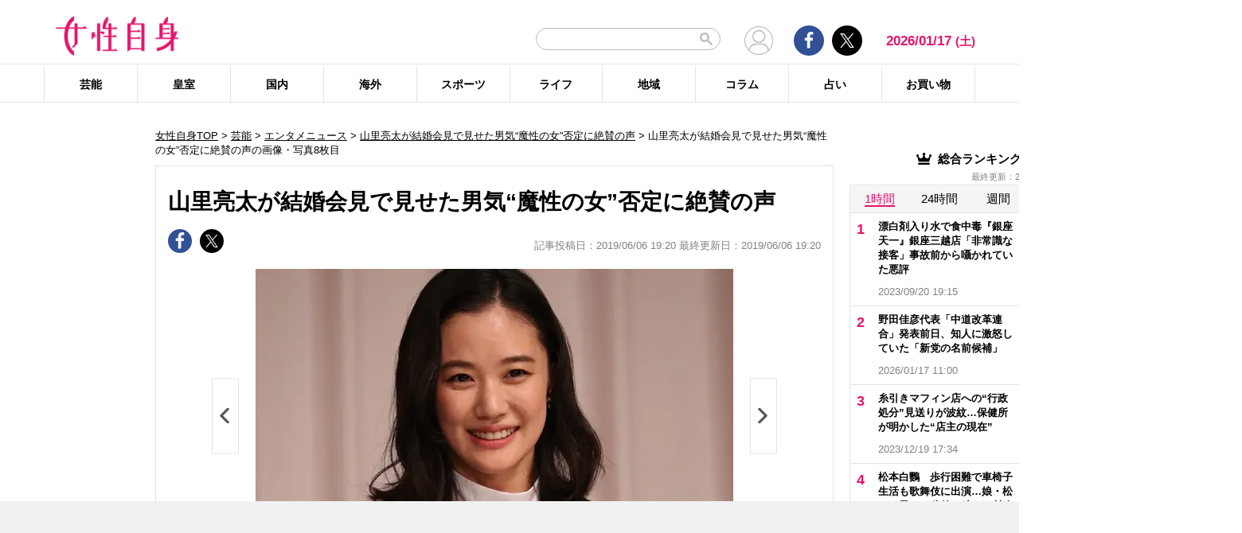

--- FILE ---
content_type: text/html; charset=UTF-8
request_url: https://jisin.jp/entertainment/entertainment-news/1744363/image/7/
body_size: 18748
content:
<!DOCTYPE html>
<html lang="ja">
<head>
<!-- GTM DataLayer -->
<script>
document.addEventListener("DOMContentLoaded", function() {
    gigya.accounts.getAccountInfo({
    include: 'profile,data,identities-all,regSource',
    callback: function(res) {
        if (res.errorCode === 0 || res.errorCode === 206005) {

        /* GTM dataLayer push */
        window.dataLayer = window.dataLayer || [];
        dataLayer.push({
            'gig_code': res.UID,
            'event': 'gigya'
        });
        /* GTM dataLayer push */
        }
    }
    })
})
</script>
<!-- END GTM DataLayer -->

<script type="text/javascript">
window.dataLayer = window.dataLayer || [];
dataLayer.push({
  'article_id' : '1744363',
  'published_date' : '2019/06/06 19:20:08',
  'page_type' : 'image',
  'article_type' : 'article',
  'category' : '芸能',
  'sub_category' : 'エンタメニュース',
  'tag' : '結婚,蒼井優,山里亮太',
  'author' : '『女性自身』編集部'
});
</script>
    <!-- Google Tag Manager -->
    <script>(function(w,d,s,l,i){w[l]=w[l]||[];w[l].push({'gtm.start':
    new Date().getTime(),event:'gtm.js'});var f=d.getElementsByTagName(s)[0],
    j=d.createElement(s),dl=l!='dataLayer'?'&l='+l:'';j.async=true;j.src=
    'https://www.googletagmanager.com/gtm.js?id='+i+dl;f.parentNode.insertBefore(j,f);
    })(window,document,'script','dataLayer','GTM-T9KHX24');</script>
    <!-- End Google Tag Manager -->

    <!-- Google Tag Manager (noscript) -->
    <noscript><iframe src="https://www.googletagmanager.com/ns.html?id=GTM-T9KHX24"
    height="0" width="0" style="display:none;visibility:hidden"></iframe></noscript>
    <!-- End Google Tag Manager (noscript) -->
<!-- GAM head -->
<script async="async" src="https://securepubads.g.doubleclick.net/tag/js/gpt.js"></script>
<script>
 window.googletag = window.googletag || { cmd: [] };

  // リファラードメインを取得する関数
  function getReferrerDomain() {
    try {
      if (document.referrer) {
        var refUrl = new URL(document.referrer);
        return refUrl.hostname.replace(/^www\./, ""); // www. を除去
      }
    } catch (e) {
      console.warn("Invalid referrer URL:", e);
    }
    return "direct"; // リファラーが無い場合
  }

 googletag.cmd.push(function () {
    // Key-Value にリファラードメインをセット
    var refDomain = getReferrerDomain();
    googletag.pubads().setTargeting("ref_domain", refDomain);

 const interstitialSlot =
 googletag.defineOutOfPageSlot('/21674752051/jisin_PC_gazou_interstitial',
 googletag.enums.OutOfPageFormat.INTERSTITIAL);
 if (interstitialSlot) {
 interstitialSlot.addService(googletag.pubads());
 }
    googletag.defineSlot('/21674752051/p_jisin_gazou_skyscraperleft', ['fluid', [160, 600]], 'div-gpt-ad-1612763364991-0').addService(googletag.pubads());
    googletag.defineSlot('/21674752051/p_jisin_gazou_kijisitaright', [[200, 200], [300, 250]], 'div-gpt-ad-1634785979608-0').addService(googletag.pubads());
    googletag.defineSlot('/21674752051/p_jisin_gazou_kijisitaleft', [[200, 200], [300, 250]], 'div-gpt-ad-1634785839667-0').addService(googletag.pubads());
    googletag.defineSlot('/21674752051/p_jisin_gazou_outstream', [[640, 360], 'fluid', [1, 1], [480, 270]], 'div-gpt-ad-1634795274448-0').addService(googletag.pubads());
    googletag.defineSlot('/21674752051/p_jisin_gazou_anchor_TOP', [[970, 90], [728, 90]], 'div-gpt-ad-1693885406335-0').addService(googletag.pubads());
    googletag.defineSlot('/21674752051/p_jisin_gazou_anchor_bottom', [[728, 90], [970, 90], [970, 66], [980, 90], [960, 90], [950, 90]], 'div-gpt-ad-1693885782051-0').addService(googletag.pubads());
    googletag.pubads().setTargeting("jisin_category","entertainment");
    googletag.pubads().setTargeting("jisin_type","gazou");
    googletag.pubads().enableSingleRequest();
    googletag.pubads().collapseEmptyDivs();
    googletag.enableServices();
  });
</script>	<script async src="https://fundingchoicesmessages.google.com/i/pub-8575874406609760?ers=1"></script><script>(function() {function signalGooglefcPresent() {if (!window.frames['googlefcPresent']) {if (document.body) {const iframe = document.createElement('iframe'); iframe.style = 'width: 0; height: 0; border: none; z-index: -1000; left: -1000px; top: -1000px;'; iframe.style.display = 'none'; iframe.name = 'googlefcPresent'; document.body.appendChild(iframe);} else {setTimeout(signalGooglefcPresent, 0);}}}signalGooglefcPresent();}
)();</script>
    <meta charset="UTF-8"/>
    <meta name="viewport" content="width=1200, initial-scale=1, maximum-scale=2">
<title>【画像・写真8枚目】山里亮太が結婚会見で見せた男気“魔性の女”否定に絶賛の声 | 女性自身</title>    <link rel="shortcut icon" type="image/x-icon" href="https://jisin.jp/wp-content/themes/jisin/img/favicon_64.ico" />
    <link rel="icon" type="image/png" sizes="16x16" href="https://jisin.jp/wp-content/themes/jisin/favicons.png" />
    <link rel="icon" type="image/png" sizes="192x192" href="https://jisin.jp/wp-content/themes/jisin/img/favicon_192.png" />
    <link rel="apple-touch-icon" href="https://jisin.jp/wp-content/themes/jisin/img/favicon_152.png" />
    <meta name="description" content="【女性自身】6月5日、女優の蒼井優（33）との結婚を発表した南海キャンディーズの山里亮太（42）。同日19時からは蒼井とともに結婚会見を開き、大勢の報道陣が詰めかけた。結婚のきっかけについて、「こんなにすてきな人はもう出てこないので、告白をして、僕はその時に結婚の意思を伝えようと思いました」と語った山里。いっぽうの蒼井も「一緒にいて、しんどいくらい笑わせてくれたり。人に対しての感動することと許せないことのライ">
    <meta name="keyword" content="山里亮太,結婚,蒼井優">
    <meta name="format-detection" content="telephone=no" />
	<!-- twitter card -->
    <meta name="twitter:card" content="summary_large_image" /> 
    <meta name="twitter:site" content="@jisinjp" /> 
    <meta name="twitter:title" content="【画像・写真8枚目】山里亮太が結婚会見で見せた男気“魔性の女”否定に絶賛の声 | 女性自身" /> 
    <meta name="twitter:description" content="【女性自身】6月5日、女優の蒼井優（33）との結婚を発表した南海キャンディーズの山里亮太（42）。同日19時からは蒼井とともに結婚会見を開き、大勢の報道陣が詰めかけた。結婚のきっかけについて、「こんなにすてきな人はもう出てこないので、告白をして、僕はその時に結婚の意思を伝えようと思いました」と語った山里。いっぽうの蒼井も「一緒にいて、しんどいくらい笑わせてくれたり。人に対しての感動することと許せないことのライ" />
                <meta name="twitter:image" content="https://img.jisin.jp/uploads/2019/06/yamasato_ryota_aoi_yuu_fb.jpg" />
                <!-- twitter card end -->
    <!-- OG -->
    <meta property="og:url" content="https://jisin.jp/entertainment/entertainment-news/1744363/image/7/" />
    <meta property="og:title" content="【画像・写真8枚目】山里亮太が結婚会見で見せた男気“魔性の女”否定に絶賛の声 | 女性自身" />

    <meta property="og:type" content="article" />
    <meta property="og:site_name" content="女性自身" />
                <meta property="og:image" content="https://img.jisin.jp/uploads/2019/06/yamasato_ryota_aoi_yuu_fb.jpg" />
                <meta property="og:description" content="光文社発行 “NO.1国民的週刊誌”女性自身PCサイト。全国の女性の「見たい・知りたい」に応えていきます" />
    <!-- OG end -->
    <link rel="stylesheet" href="https://jisin.jp/wp-content/themes/jisin/css/reset.css">
    <link rel="stylesheet" href="https://jisin.jp/wp-content/themes/jisin/css/setting.css">
    <link rel="stylesheet" href="https://jisin.jp/wp-content/themes/jisin/css/common.css">
    <link rel="stylesheet" href="https://jisin.jp/wp-content/themes/jisin/css/style.css?v=20250819">
	<script>
		function PSAdAjax(request_arr){
			jQuery(function () {
				jQuery.ajax({
					url: '/wp-admin/admin-ajax.php',
					method: 'GET',
					data: { action: 'getAsyncAd', request_array:request_arr, pid:'1744363' },
					success: function(html){
						var items = JSON.parse(html);
						for(var item in items){
							var uniqueid = items[item]['uniqueid'];
							var replaced = items[item]['replaced'];
							jQuery(".IServeAnAdd"+uniqueid).html(replaced);
						}
					}
				});
			});
		}
	</script>
    
<link rel="alternate" type="application/rss+xml" title="RSS2.0" href="https://jisin.jp/feed/" />
    <link rel='canonical' href='https://jisin.jp/entertainment/entertainment-news/1744363/image/7/'>
<meta name='robots' content='max-image-preview:large' />
<link rel='dns-prefetch' href='//s.w.org' />
<link rel='stylesheet' id='wpt-twitter-feed-css'  href='https://jisin.jp/wp-content/plugins/wp-to-twitter_v7219lower/css/twitter-feed.css?ver=5.8.3' type='text/css' media='all' />
<link rel='stylesheet' id='jisin-css'  href='https://jisin.jp/wp-content/themes/jisin/style.css?ver=20240206' type='text/css' media='all' />
<link rel='stylesheet' id='contact-css'  href='https://jisin.jp/wp-content/themes/jisin/css/contact.css?ver=20251114' type='text/css' media='all' />
<script type='text/javascript' src='https://jisin.jp/wp-includes/js/jquery/jquery.min.js?ver=3.6.0' id='jquery-core-js'></script>
<script type='text/javascript' src='https://jisin.jp/wp-includes/js/jquery/jquery-migrate.min.js?ver=3.3.2' id='jquery-migrate-js'></script>
<link rel="https://api.w.org/" href="https://jisin.jp/wp-json/" /><link rel="alternate" type="application/json" href="https://jisin.jp/wp-json/wp/v2/pages/1404" /><link rel="EditURI" type="application/rsd+xml" title="RSD" href="https://jisin.jp/xmlrpc.php?rsd" />
<link rel="wlwmanifest" type="application/wlwmanifest+xml" href="https://jisin.jp/wp-includes/wlwmanifest.xml" /> 
<meta name="generator" content="WordPress 5.8.3" />
<link rel='shortlink' href='https://jisin.jp/?p=1404' />
<link rel="alternate" type="application/json+oembed" href="https://jisin.jp/wp-json/oembed/1.0/embed?url=https%3A%2F%2Fjisin.jp%2Fentertainment%2Fentertainment-news%2F1744363%2F" />
<link rel="alternate" type="text/xml+oembed" href="https://jisin.jp/wp-json/oembed/1.0/embed?url=https%3A%2F%2Fjisin.jp%2Fentertainment%2Fentertainment-news%2F1744363%2F&#038;format=xml" />
<style>:root {
			--lazy-loader-animation-duration: 300ms;
		}
		  
		.lazyload {
	display: block;
}

.lazyload,
        .lazyloading {
			opacity: 0;
		}


		.lazyloaded {
			opacity: 1;
			transition: opacity 300ms;
			transition: opacity var(--lazy-loader-animation-duration);
		}</style><noscript><style>.lazyload { display: none; } .lazyload[class*="lazy-loader-background-element-"] { display: block; opacity: 1; }</style></noscript><script>function sendGAevent(eventCategory, eventAction, eventLabel, eventValue, fieldsObject){   g_href=document.location.href;};</script>
    <script type="application/javascript" src="//anymind360.com/js/9026/ats.js"></script>
        <!-- Global site tag (gtag.js) - Google Analytics -->
<!--
<script async src="https://www.googletagmanager.com/gtag/js?id=UA-9100568-1"></script>
<script>
  window.dataLayer = window.dataLayer || [];
  function gtag(){dataLayer.push(arguments);}
  gtag('js', new Date());

  gtag('config', 'UA-9100568-1');
</script>-->
	
<script type="text/javascript" src="https://cdns.gigya.com/js/gigya.js?apikey=4_7Enz5JtRBXrBKCx7tk6B2Q"></script>

<link rel="manifest" href="/manifest.json" crossorigin="use-credentials">
<script async src='/_webpush.js?v=20230324'></script>

<script type="application/ld+json">
{
"@context": "https://schema.org",
"@type": "Organization",
"url": "https://jisin.jp/",
"sameAs": "https://www.kobunsha.com/company/",
"logo": "https://jisin.jp/wp-content/themes/jisin/img/OG_logo_600_314.png",
"name": "女性自身",
"description": "光文社発行 “NO.1国民的週刊誌”女性自身PCサイト。全国の女性の「見たい・知りたい」に応えていきます",
"address": {
"@type": "PostalAddress",
"streetAddress": "1－16－6",
"addressLocality": "文京区音羽",
"addressCountry": "JP",
"addressRegion": "東京都",
"postalCode": "1128011"
}
}
</script>
</head>
<body>
<div class="uz-10-rec-jisin_pc uz-ny" data-uz-url="%%PATTERN:url%%"></div>
<script async type="text/javascript" src="https://speee-ad.akamaized.net/tag/10-rec-jisin_pc/js/outer-frame.min.js" charset="utf-8"></script>&#x0A;<div style="margin: 0px; padding: 0px; border: 0px; z-index: 999; position: sticky; left: 0px; top: 0px; width: 100%; text-align: center; background-color: #f1f1f1;">
  <!-- /21674752051/p_jisin_gazou_anchor_TOP -->
  <div id='div-gpt-ad-1693885406335-0' style='min-width: 728px; min-height: 90px;'>
    <script>
      googletag.cmd.push(function() { googletag.display('div-gpt-ad-1693885406335-0'); });
    </script>
  </div>
</div>
<header id="main-header">
    <div class="top-menu">
        <div class="container">
            <div class="logo">
                <a href="/">
                    <img src="https://jisin.jp/wp-content/themes/jisin/img/main-logo.png" alt="女性自身" width="215" height="70" >
                </a>
            </div>
            <div class="right-tools">

            <div class="search-box">
<script async src="https://cse.google.com/cse.js?cx=c3b15faefe14549d0"></script>
<div class="gcse-searchbox-only"></div>
<style>
#___gcse_0{
	width:232px;
}
table.gsc-search-box td.gsc-input{
	padding-right:0px;
}
input.gsc-input,
.gsc-input-box,
.gsc-input-box-hover,
.gsc-input-box-focus{
    font-size: 14px;
    font-size: 1.4rem;
    height: 28px;
    padding: 0 26px 0 20px;
    border: 1px solid #bbb;
    -webkit-border-radius: 50px;
    -moz-border-radius: 50px;
    border-radius: 50px;
    -webkit-appearance: none;
    -moz-appearance: none;
    appearance: none;
}
.gsib_a {
    padding:0px!important;
}
.gsst_a .gscb_a{
	color:#bbbbbb;
}
.gsc-search-button {
    position: absolute;
	right:5px;
}
.gsc-search-button-v2{
	border:none;
	background:none;
	padding:6px 0px;
}
.gsc-search-button-v2 svg{
	width:16px;
	height:16px;
}
</style>

            </div>

				<div class="mypagelink">
					<a href="/mypage/" rel="nofollow"><img src="https://jisin.jp/wp-content/themes/jisin/img/user_icon.png" /></a>
				</div>

                <div class="social-btn-group">
                    <div class="facebook">
                        <a href="https://www.facebook.com/joseijisin" target="_blank" rel="nofollow">
							<svg class="ico-svg ico-facebook">
							  <use xlink:href="https://jisin.jp/wp-content/themes/jisin/img/svg-snsicons.svg#icon-facebook"/>
							</svg>
                        </a>
                    </div>
                    <div class="twitter">
                        <a href="https://x.com/jisinjp" target="_blank" rel="nofollow">
							<img class="ico-twitter" src ="https://jisin.jp/wp-content/themes/jisin/img/svg-xlogo.svg" alt="X" />
                        </a>
                    </div>
                </div>
                <div class="date-time" id="current-date">
                    2026/01/17                    <span id="youbi">(土)</span>
                </div>
            </div>
        </div>
    </div>
    <div class="bottom-menu">
        <div class="container">
    <nav class="main-nav"><ul class="dis_flex"><li><a href="https://jisin.jp/entertainment/">芸能</a><div class="wrap"><ul class="menu"><li><a href="https://jisin.jp/entertainment/entertainment-news/">エンタメニュース</a></li><li><a href="https://jisin.jp/entertainment/interview/">インタビュー</a></li></ul><ul class="menu submenu"><li class="sub"><a href="https://jisin.jp/tag/%e5%a5%b3%e5%84%aa/">女優</a></li><li class="sub"><a href="https://jisin.jp/tag/%e7%94%b7%e5%84%aa/">男優</a></li><li class="sub"><a href="https://jisin.jp/tag/%e3%82%bf%e3%83%ac%e3%83%b3%e3%83%88/">タレント</a></li><li class="sub"><a href="https://jisin.jp/tag/%e3%81%8a%e7%ac%91%e3%81%84%e8%8a%b8%e4%ba%ba/">お笑い芸人</a></li><li class="sub"><a href="https://jisin.jp/tag/%e3%82%a2%e3%83%bc%e3%83%86%e3%82%a3%e3%82%b9%e3%83%88/">アーティスト</a></li><li class="sub"><a href="https://jisin.jp/tag/%e5%a3%b0%e5%84%aa/">声優</a></li><li class="sub"><a href="https://jisin.jp/tag/%e5%a5%b3%e6%80%a7%e3%82%a2%e3%82%a4%e3%83%89%e3%83%ab/">女性アイドル</a></li><li class="sub"><a href="https://jisin.jp/tag/%e7%94%b7%e6%80%a7%e3%82%a2%e3%82%a4%e3%83%89%e3%83%ab/">男性アイドル</a></li><li class="sub"><a href="https://jisin.jp/tag/%e3%82%a2%e3%83%8a%e3%82%a6%e3%83%b3%e3%82%b5%e3%83%bc/">アナウンサー</a></li><li class="sub"><a href="https://jisin.jp/tag/%e6%96%87%e5%8c%96%e4%ba%ba/">文化人</a></li><li class="sub"><a href="https://jisin.jp/tag/%e3%83%a2%e3%83%87%e3%83%ab%e3%83%bb%e3%82%a4%e3%83%b3%e3%83%95%e3%83%ab%e3%82%a8%e3%83%b3%e3%82%b5%e3%83%bc/">モデル・インフルエンサー</a></li><li class="sub"><a href="https://jisin.jp/tag/%e3%83%86%e3%83%ac%e3%83%93/">テレビ</a></li><li class="sub"><a href="https://jisin.jp/tag/%e3%83%89%e3%83%a9%e3%83%9e/">ドラマ</a></li><li class="sub"><a href="https://jisin.jp/tag/%e6%98%a0%e7%94%bb/">映画</a></li><li class="sub"><a href="https://jisin.jp/tag/%e3%82%a2%e3%83%8b%e3%83%a1/">アニメ</a></li><li class="sub"><a href="https://jisin.jp/tag/%e3%83%9e%e3%83%b3%e3%82%ac/">マンガ</a></li><li class="sub"><a href="https://jisin.jp/tag/youtube/">YouTube</a></li><li class="sub"><a href="https://jisin.jp/tag/%e8%8a%b8%e8%83%bd%e5%85%a8%e8%88%ac/">芸能全般</a></li></ul></div></li><li><a href="https://jisin.jp/koushitsu/">皇室</a><div class="wrap"><ul class="menu submenu"><li class="sub"><a href="https://jisin.jp/tag/%e5%a4%a9%e7%9a%87%e3%81%94%e4%b8%80%e5%ae%b6/">天皇ご一家</a></li><li class="sub"><a href="https://jisin.jp/tag/%e4%b8%8a%e7%9a%87%e4%b8%8a%e7%9a%87%e5%90%8e%e4%b8%a1%e9%99%9b%e4%b8%8b/">上皇上皇后両陛下</a></li><li class="sub"><a href="https://jisin.jp/tag/%e7%a7%8b%e7%af%a0%e5%ae%ae%e5%ae%b6/">秋篠宮家</a></li><li class="sub"><a href="https://jisin.jp/tag/%e4%b8%89%e7%ac%a0%e5%ae%ae%e5%ae%b6/">三笠宮家</a></li><li class="sub"><a href="https://jisin.jp/tag/%e9%ab%98%e5%86%86%e5%ae%ae%e5%ae%b6/">高円宮家</a></li><li class="sub"><a href="https://jisin.jp/tag/%e7%9a%87%e5%ae%a4%e5%85%a8%e8%88%ac/">皇室全般</a></li></ul></div></li><li><a href="https://jisin.jp/domestic/">国内</a><div class="wrap"><ul class="menu submenu"><li class="sub"><a href="https://jisin.jp/tag/%e6%94%bf%e6%b2%bb/">政治</a></li><li class="sub"><a href="https://jisin.jp/tag/%e4%ba%8b%e4%bb%b6/">事件</a></li><li class="sub"><a href="https://jisin.jp/tag/%e7%a4%be%e4%bc%9a/">社会</a></li><li class="sub"><a href="https://jisin.jp/tag/%e7%81%bd%e5%ae%b3/">災害</a></li><li class="sub"><a href="https://jisin.jp/tag/%e7%94%9f%e7%89%a9/">生物</a></li><li class="sub"><a href="https://jisin.jp/tag/sns/">SNS</a></li></ul></div></li><li><a href="https://jisin.jp/international/">海外</a><div class="wrap"><ul class="menu"><li><a href="https://jisin.jp/international/international-news/">海外ニュース</a></li><li><a href="https://jisin.jp/international/knews/">韓流ニュース</a></li></ul></div></li><li><a href="https://jisin.jp/sport/">スポーツ</a><div class="wrap"><ul class="menu submenu"><li class="sub"><a href="https://jisin.jp/tag/%e9%87%8e%e7%90%83/">野球</a></li><li class="sub"><a href="https://jisin.jp/tag/%e3%82%b5%e3%83%83%e3%82%ab%e3%83%bc/">サッカー</a></li><li class="sub"><a href="https://jisin.jp/tag/%e3%83%95%e3%82%a3%e3%82%ae%e3%83%a5%e3%82%a2%e3%82%b9%e3%82%b1%e3%83%bc%e3%83%88/">フィギュアスケート</a></li><li class="sub"><a href="https://jisin.jp/tag/%e5%a4%a7%e7%9b%b8%e6%92%b2/">大相撲</a></li><li class="sub"><a href="https://jisin.jp/tag/%e7%ab%b6%e6%b3%b3/">競泳</a></li><li class="sub"><a href="https://jisin.jp/tag/%e3%82%b4%e3%83%ab%e3%83%95/">ゴルフ</a></li><li class="sub"><a href="https://jisin.jp/tag/%e3%82%b9%e3%83%9d%e3%83%bc%e3%83%84%e5%85%a8%e8%88%ac/">スポーツ全般</a></li></ul></div></li><li><a href="https://jisin.jp/life/">ライフ</a><div class="wrap"><ul class="menu"><li><a href="https://jisin.jp/life/beauty/">美容</a></li><li><a href="https://jisin.jp/life/health/">健康</a></li><li><a href="https://jisin.jp/life/living/">暮らし</a></li><li><a href="https://jisin.jp/life/gourmet/">グルメ</a></li></ul></div></li><li><a href="https://jisin.jp/region/">地域</a><div class="wrap"></div></li><li><a href="https://jisin.jp/column/">コラム</a><div class="wrap"></div></li><li><a href="https://jisin.jp/fortune/">占い</a><div class="wrap"></div></li><li><a href="https://kokode.jp/products/search_list.php?type=media&search_media_id=8&special_code=kklo" rel="nofollow" target="blank" >お買い物</a><div class="wrap"></div></li></ul></nav>        </div>
    </div>
</header>
<div id="wrap" >
    <div class="add_left jisinshift">
        <!-- /21674752051/p_jisin_gazou_skyscraperleft -->
<div id='div-gpt-ad-1612763364991-0' style='min-width: 160px; min-height: 600px;'>
  <script>
    googletag.cmd.push(function() { googletag.display('div-gpt-ad-1612763364991-0'); });
  </script>
</div>    </div>
<div id="contents" class="index_pc">
<div class="billboard">
</div>

<script>
jQuery(function ($) {
	sendGAevent('entertainment - entertainment-news', 'entertainment/entertainment-news/1744363/image/7', 'https://img.jisin.jp/uploads/2019/06/yamasato_ryota_aoi_yuu8.jpg.webp');
});
</script>

<div style="margin: 0px; padding: 0px; border: 0px; z-index: 999; position: fixed; left: 0px; bottom: 0px; width: 100%; text-align: center; height: 90px; background-color: #f1f1f1;">
  <!-- /21674752051/p_jisin_gazou_anchor_bottom -->
  <div id='div-gpt-ad-1693885782051-0' style='min-width: 728px; min-height: 66px;'>
    <script>
      googletag.cmd.push(function() { googletag.display('div-gpt-ad-1693885782051-0'); });
    </script>
  </div>
</div>

	<article id="main-articles">
		<ul class="breadcrumbs">
					    <a href='/'>女性自身TOP</a> &gt; <a href='https://jisin.jp/entertainment/'>芸能</a>  &gt; <a href="https://jisin.jp/entertainment/entertainment-news/">エンタメニュース</a> &gt; <a href='https://jisin.jp/entertainment/entertainment-news/1744363/'>山里亮太が結婚会見で見せた男気“魔性の女”否定に絶賛の声</a> &gt; <span class='active'>山里亮太が結婚会見で見せた男気“魔性の女”否定に絶賛の声の画像・写真8枚目</span>
		</ul>
		<section class="post-detail">
			<div class="section-content">
				<div class="post-ttl">
					<h1>
						山里亮太が結婚会見で見せた男気“魔性の女”否定に絶賛の声					</h1>
				</div>
				<div class="flex-row flex-row-bottom mb20">
					<div class="social-btn-group">
							<a href="https://www.facebook.com/sharer/sharer.php?u=https%3A%2F%2Fjisin.jp%2Fentertainment%2Fentertainment-news%2F1744363%2F" rel="nofollow" target="_blank">
						<div class="facebook">
							<svg class="ico-svg ico-facebook">
							  <use xlink:href="https://jisin.jp/wp-content/themes/jisin/img/svg-snsicons.svg#icon-facebook"/>
							</svg>
						</div>
							</a>
                            <a href="https://x.com/intent/tweet?url=https%3A%2F%2Fjisin.jp%2Fentertainment%2Fentertainment-news%2F1744363%2F&hashtags=jisin" rel="nofollow" target="_blank">
						<div class="twitter">
							<img class="ico-twitter" src ="https://jisin.jp/wp-content/themes/jisin/img/svg-xlogo.svg" alt="X" />
						</div>
							</a>
					</div>
					<div class="post-time">
						                        記事投稿日：2019/06/06 19:20 最終更新日：2019/06/06 19:20					</div>
				</div>
				<div class="post-content">
					<div class="main-slide">
						<div class="slider">
							<div class="slider-show big">
																								<a class="btn btn-prev" href="https://jisin.jp/entertainment/entertainment-news/1744363/image/6/">
									<svg class="ico-svg ico-chevron-left">
									  <use xlink:href="https://jisin.jp/wp-content/themes/jisin/img/svg-snsicons.svg#icon-chevron-left"/>
									</svg>
								</a>
																<a href="">
									<img src="https://img.jisin.jp/uploads/2019/06/yamasato_ryota_aoi_yuu8.jpg.webp" alt="">
								</a>
								<p class="txt txt-gy" style="text-align:center;">山里亮太が結婚会見で見せた男気“魔性の女”否定に絶賛の声</p>
																<a class="btn btn-next" href="https://jisin.jp/entertainment/entertainment-news/1744363/image/8/">
									<svg class="ico-svg ico-chevron-right">
									  <use xlink:href="https://jisin.jp/wp-content/themes/jisin/img/svg-snsicons.svg#icon-chevron-right"/>
									</svg>
								</a>
															</div>
						</div>
						<ul class="slider-thumnail clearfix">
															<li>
									<a href="https://jisin.jp/entertainment/entertainment-news/1744363/image/0/">
										<img src="https://img.jisin.jp/uploads/2019/06/yamasato_ryota_aoi_yuu_1_line_tw.jpg.webp" alt="" width="600" height="400">
									</a>
								</li>
																<li>
									<a href="https://jisin.jp/entertainment/entertainment-news/1744363/image/1/">
										<img src="https://img.jisin.jp/uploads/2019/06/yamasato_ryota_aoi_yuu2.jpg.webp" alt="" width="600" height="400">
									</a>
								</li>
																<li>
									<a href="https://jisin.jp/entertainment/entertainment-news/1744363/image/2/">
										<img src="https://img.jisin.jp/uploads/2019/06/yamasato_ryota_aoi_yuu3.jpg.webp" alt="" width="600" height="400">
									</a>
								</li>
																<li>
									<a href="https://jisin.jp/entertainment/entertainment-news/1744363/image/3/">
										<img src="https://img.jisin.jp/uploads/2019/06/yamasato_ryota_aoi_yuu4.jpg.webp" alt="" width="600" height="400">
									</a>
								</li>
																<li>
									<a href="https://jisin.jp/entertainment/entertainment-news/1744363/image/4/">
										<img src="https://img.jisin.jp/uploads/2019/06/yamasato_ryota_aoi_yuu5.jpg.webp" alt="" width="600" height="400">
									</a>
								</li>
																<li>
									<a href="https://jisin.jp/entertainment/entertainment-news/1744363/image/5/">
										<img src="https://img.jisin.jp/uploads/2019/06/yamasato_ryota_aoi_yuu6.jpg.webp" alt="" width="600" height="400">
									</a>
								</li>
																<li>
									<a href="https://jisin.jp/entertainment/entertainment-news/1744363/image/6/">
										<img src="https://img.jisin.jp/uploads/2019/06/yamasato_ryota_aoi_yuu7.jpg.webp" alt="" width="600" height="400">
									</a>
								</li>
																<li class="active">
									<a href="https://jisin.jp/entertainment/entertainment-news/1744363/image/7/">
										<img src="https://img.jisin.jp/uploads/2019/06/yamasato_ryota_aoi_yuu8.jpg.webp" alt="" width="600" height="400">
									</a>
								</li>
																<li>
									<a href="https://jisin.jp/entertainment/entertainment-news/1744363/image/8/">
										<img src="https://img.jisin.jp/uploads/2019/06/yamasato_ryota_aoi_yuu9.jpg.webp" alt="" width="600" height="400">
									</a>
								</li>
																<li>
									<a href="https://jisin.jp/entertainment/entertainment-news/1744363/image/9/">
										<img src="https://img.jisin.jp/uploads/2019/06/yamasato_ryota_aoi_yuu10.jpg.webp" alt="" width="600" height="400">
									</a>
								</li>
																<li>
									<a href="https://jisin.jp/entertainment/entertainment-news/1744363/image/10/">
										<img src="https://img.jisin.jp/uploads/2019/06/yamasato_ryota_aoi_yuu11.jpg.webp" alt="" width="600" height="400">
									</a>
								</li>
																<li>
									<a href="https://jisin.jp/entertainment/entertainment-news/1744363/image/11/">
										<img src="https://img.jisin.jp/uploads/2019/06/yamasato_ryota_aoi_yuu12.jpg.webp" alt="" width="600" height="400">
									</a>
								</li>
																<li>
									<a href="https://jisin.jp/entertainment/entertainment-news/1744363/image/12/">
										<img src="https://img.jisin.jp/uploads/2019/06/yamasato_ryota_aoi_yuu13.jpg.webp" alt="" width="600" height="400">
									</a>
								</li>
																<li>
									<a href="https://jisin.jp/entertainment/entertainment-news/1744363/image/13/">
										<img src="https://img.jisin.jp/uploads/2019/06/yamasato_ryota_aoi_yuu14.jpg.webp" alt="" width="600" height="400">
									</a>
								</li>
																<li>
									<a href="https://jisin.jp/entertainment/entertainment-news/1744363/image/14/">
										<img src="https://img.jisin.jp/uploads/2019/06/yamasato_ryota_aoi_yuu15.jpg.webp" alt="" width="600" height="400">
									</a>
								</li>
														</ul>
					</div>
					<div class="btn-move">
						<a href="https://jisin.jp/entertainment/entertainment-news/1744363/">この写真の記事へ</a>
					</div>
				</div>
			</div>
		</section>


		<div class="center_box" style="margin-bottom:20px;">
			<div class="inlead_area">
<!-- /21674752051/p_jisin_gazou_outstream -->
<div id='div-gpt-ad-1634795274448-0' style='min-width: 480px; min-height: 270px;'>
  <script>
    googletag.cmd.push(function() { googletag.display('div-gpt-ad-1634795274448-0'); });
  </script>
</div>			</div>
			<div class="ad_area">
												<!-- /21674752051/p_jisin_gazou_kijisitaleft -->
<div id='div-gpt-ad-1634785839667-0' style='min-width: 336px; min-height: 280px;'>
  <script>
    googletag.cmd.push(function() { googletag.display('div-gpt-ad-1634785839667-0'); });
  </script>
</div><!-- /21674752051/p_jisin_gazou_kijisitaright -->
<div id='div-gpt-ad-1634785979608-0' style='min-width: 336px; min-height: 280px;'>
  <script>
    googletag.cmd.push(function() { googletag.display('div-gpt-ad-1634785979608-0'); });
  </script>
</div>			</div>
		</div>


		<section class="post-group">
		    <div class="flex-row flex-row-center">
				<h2 class="ttl">
					こちらの写真もおすすめ
				</h2>
			</div><!-- recommend -->
            <div class="uz-11-rec-jisin_pc uz-ny" data-uz-url="%%PATTERN:url%%"></div>
<script async type="text/javascript" src="https://speee-ad.akamaized.net/tag/11-rec-jisin_pc/js/outer-frame.min.js" charset="utf-8"></script>&#x0A;		</section>
	</article>
<aside id="main-sidebar">
                                		<div class="posts-ranking" id="overall-ranking">
			<div class="ttl">
				<img src="https://jisin.jp/wp-content/themes/jisin/img/crown-icn.png" alt="">
				総合ランキング
				<span class="ranking-updated">最終更新：2026/01/18 03:00 </span>
			</div>

			<ul class="ranking-period ranking-all-period">
				<li><a href="#" class="on" data-period="hour">1時間</a></li>
				<li><a href="#" data-period="day">24時間</a></li>
				<li><a href="#" data-period="week">週間</a></li>
				<li><a href="#" data-period="month">月間</a></li>
			</ul>

			<ul class="ranking-items ranking-itmes-all ranking-all-hour" style="display:none;">
<li data-id="2243425"><a href="https://jisin.jp/domestic/2243425/?rf=2"><div class="detail"><div class="post-name">漂白剤入り水で食中毒『銀座天一』銀座三越店「非常識な接客」事故前から囁かれていた悪評</div><div class="post-datetime">2023/09/20 19:15</div></div><div class="img posi_center bk_lightgray"><img style="width:100%;height:initial;"  src="https://img.jisin.jp/uploads/2023/09/tenichi_Y_thumb.jpg" class="attachment-medium size-medium" width="1200" height="948" alt="漂白剤入り水で食中毒『銀座天一』銀座三越店「非常識な接客」事故前から囁かれていた悪評"></div></a></li><li data-id="2556584"><a href="https://jisin.jp/domestic/2556584/?rf=2"><div class="detail"><div class="post-name">野田佳彦代表「中道改革連合」発表前日、知人に激怒していた「新党の名前候補」</div><div class="post-datetime">2026/01/17 11:00</div></div><div class="img posi_center bk_lightgray"><img style="width:100%;height:initial;"  src="https://img.jisin.jp/uploads/2026/01/noda_yoshihiko_thumb.jpg" class="attachment-medium size-medium" width="1200" height="948" alt="野田佳彦代表「中道改革連合」発表前日、知人に激怒していた「新党の名前候補」"></div></a></li><li data-id="2273326"><a href="https://jisin.jp/domestic/2273326/?rf=2"><div class="detail"><div class="post-name">糸引きマフィン店への“行政処分”見送りが波紋…保健所が明かした“店主の現在”</div><div class="post-datetime">2023/12/19 17:34</div></div><div class="img posi_center bk_lightgray"><img style="width:100%;height:initial;"  src="https://img.jisin.jp/uploads/2023/11/mafin_post_thumb.jpg" class="attachment-medium size-medium" width="1200" height="948" alt="糸引きマフィン店への“行政処分”見送りが波紋…保健所が明かした“店主の現在”"></div></a></li><li data-id="2510432"><a href="https://jisin.jp/entertainment/entertainment-news/2510432/?rf=2"><div class="detail"><div class="post-name">松本白鸚　歩行困難で車椅子生活も歌舞伎に出演…娘・松たか子は10歳娘を連れて献身サポート</div><div class="post-datetime">2025/09/03 11:00</div></div><div class="img posi_center bk_lightgray"><img style="width:100%;height:initial;"  src="https://img.jisin.jp/uploads/2025/09/matsumoto_hakuou_thumb_kyodo.jpg" class="attachment-medium size-medium" width="1200" height="948" alt="松本白鸚　歩行困難で車椅子生活も歌舞伎に出演…娘・松たか子は10歳娘を連れて献身サポート"></div></a></li><li data-id="2556212"><a href="https://jisin.jp/entertainment/entertainment-news/2556212/?rf=2"><div class="detail"><div class="post-name">嵐　ラストツアー当落発表にファン悲鳴…SNSでは高額で転売する“チケット詐欺”も横行</div><div class="post-datetime">2026/01/16 11:00</div></div><div class="img posi_center bk_lightgray"><img style="width:100%;height:initial;"  src="https://img.jisin.jp/uploads/2024/09/arashi_Thumb.jpg" class="attachment-medium size-medium" width="1200" height="948" alt="嵐　ラストツアー当落発表にファン悲鳴…SNSでは高額で転売する“チケット詐欺”も横行"></div></a></li><li data-id="2017402"><a href="https://jisin.jp/domestic/2017402/?rf=2"><div class="detail"><div class="post-name">「この人だけは首相にしないで！」女性の圧倒的1位は？</div><div class="post-datetime">2021/09/08 06:00</div></div><div class="img posi_center bk_lightgray"><img style="width:100%;height:initial;"  src="https://img.jisin.jp/uploads/2021/09/seijila_enquete_thumb.jpg" class="attachment-medium size-medium" width="600" height="474" alt="「この人だけは首相にしないで！」女性の圧倒的1位は？"></div></a></li><li data-id="2412499"><a href="https://jisin.jp/entertainment/entertainment-news/2412499/?rf=2"><div class="detail"><div class="post-name">大和田獏　1年ぶりのバラエティ出演で見せた近影が話題…岡江さんの死去支えた娘との二人三脚</div><div class="post-datetime">2024/12/19 17:17</div></div><div class="img posi_center bk_lightgray"><img style="width:100%;height:initial;"  src="https://img.jisin.jp/uploads/2021/03/ohwada_baku_thumb.jpg" class="attachment-medium size-medium" width="600" height="474" alt="大和田獏　1年ぶりのバラエティ出演で見せた近影が話題…岡江さんの死去支えた娘との二人三脚"></div></a></li><li data-id="2555993"><a href="https://jisin.jp/entertainment/entertainment-news/2555993/?rf=2"><div class="detail"><div class="post-name">『紅白歌合戦』の司会をやってほしい男性芸能人ランキング！3位タモリ、2位明石家さんまを抑えた1位は？【1000人に聞いた】</div><div class="post-datetime">2026/01/17 11:00</div></div><div class="img posi_center bk_lightgray"><img style="width:100%;height:initial;"  src="https://img.jisin.jp/uploads/2026/01/kouhaku_shikai_Y_thumb.jpg" class="attachment-medium size-medium" width="1200" height="948" alt="『紅白歌合戦』の司会をやってほしい男性芸能人ランキング！3位タモリ、2位明石家さんまを抑えた1位は？【1000人に聞いた】"></div></a></li><li data-id="2526035"><a href="https://jisin.jp/domestic/2526035/?rf=2"><div class="detail"><div class="post-name">次期首相に「なってほしい党首」ランキング！3位国民・玉木氏、2位立憲・野田氏を抑えた圧倒的1位は？</div><div class="post-datetime">2025/10/15 11:00</div></div><div class="img posi_center bk_lightgray"><img style="width:100%;height:initial;"  src="https://img.jisin.jp/uploads/2025/10/shuso_ranking1_jiji_thumb.jpg" class="attachment-medium size-medium" width="1200" height="948" alt="次期首相に「なってほしい党首」ランキング！3位国民・玉木氏、2位立憲・野田氏を抑えた圧倒的1位は？"></div></a></li><li data-id="2538683"><a href="https://jisin.jp/entertainment/entertainment-news/2538683/?rf=2"><div class="detail"><div class="post-name">《激痩せ姿に心配も》脱退発表の草間リチャード敬太　キャラに苦悩、酒量も増え…騒動前から心配されていた「繊細さ」</div><div class="post-datetime">2025/11/21 11:00</div></div><div class="img posi_center bk_lightgray"><img style="width:100%;height:initial;"  src="https://img.jisin.jp/uploads/2025/10/kusama_rityado_thumb.jpg" class="attachment-medium size-medium" width="1200" height="948" alt="《激痩せ姿に心配も》脱退発表の草間リチャード敬太　キャラに苦悩、酒量も増え…騒動前から心配されていた「繊細さ」"></div></a></li>			</ul>

			<ul class="ranking-items ranking-itmes-all ranking-all-day" style="display:none;">
<li data-id="2017402"><a href="https://jisin.jp/domestic/2017402/?rf=2"><div class="detail"><div class="post-name">「この人だけは首相にしないで！」女性の圧倒的1位は？</div><div class="post-datetime">2021/09/08 06:00</div></div><div class="img posi_center bk_lightgray"><img style="width:100%;height:initial;"  src="https://img.jisin.jp/uploads/2021/09/seijila_enquete_thumb.jpg" class="attachment-medium size-medium" width="600" height="474" alt="「この人だけは首相にしないで！」女性の圧倒的1位は？"></div></a></li><li data-id="2526035"><a href="https://jisin.jp/domestic/2526035/?rf=2"><div class="detail"><div class="post-name">次期首相に「なってほしい党首」ランキング！3位国民・玉木氏、2位立憲・野田氏を抑えた圧倒的1位は？</div><div class="post-datetime">2025/10/15 11:00</div></div><div class="img posi_center bk_lightgray"><img style="width:100%;height:initial;"  src="https://img.jisin.jp/uploads/2025/10/shuso_ranking1_jiji_thumb.jpg" class="attachment-medium size-medium" width="1200" height="948" alt="次期首相に「なってほしい党首」ランキング！3位国民・玉木氏、2位立憲・野田氏を抑えた圧倒的1位は？"></div></a></li><li data-id="2510432"><a href="https://jisin.jp/entertainment/entertainment-news/2510432/?rf=2"><div class="detail"><div class="post-name">松本白鸚　歩行困難で車椅子生活も歌舞伎に出演…娘・松たか子は10歳娘を連れて献身サポート</div><div class="post-datetime">2025/09/03 11:00</div></div><div class="img posi_center bk_lightgray"><img style="width:100%;height:initial;"  src="https://img.jisin.jp/uploads/2025/09/matsumoto_hakuou_thumb_kyodo.jpg" class="attachment-medium size-medium" width="1200" height="948" alt="松本白鸚　歩行困難で車椅子生活も歌舞伎に出演…娘・松たか子は10歳娘を連れて献身サポート"></div></a></li><li data-id="2556050"><a href="https://jisin.jp/entertainment/entertainment-news/2556050/?rf=2"><div class="detail"><div class="post-name">『紅白歌合戦』の司会をやってほしい女性芸能人ランキング！3位天海祐希、2位綾瀬はるかを抑えた1位は？【1000人に聞いた】</div><div class="post-datetime">2026/01/17 11:00</div></div><div class="img posi_center bk_lightgray"><img style="width:100%;height:initial;"  src="https://img.jisin.jp/uploads/2026/01/jyosei_kouhaku_shikai_1_line_tw.jpg" class="attachment-medium size-medium" width="1200" height="800" alt="『紅白歌合戦』の司会をやってほしい女性芸能人ランキング！3位天海祐希、2位綾瀬はるかを抑えた1位は？【1000人に聞いた】"></div></a></li><li data-id="2556170"><a href="https://jisin.jp/entertainment/entertainment-news/2556170/?rf=2"><div class="detail"><div class="post-name">波瑠　日テレドラマに主演の裏で人気シリーズ『未解決の女』続投を断念…代わって主演務める「超大物女優」</div><div class="post-datetime">2026/01/16 06:00</div></div><div class="img posi_center bk_lightgray"><img style="width:100%;height:initial;"  src="https://img.jisin.jp/uploads/2026/01/haru_thumb.jpg" class="attachment-medium size-medium" width="1200" height="948" alt="波瑠　日テレドラマに主演の裏で人気シリーズ『未解決の女』続投を断念…代わって主演務める「超大物女優」"></div></a></li><li data-id="2412499"><a href="https://jisin.jp/entertainment/entertainment-news/2412499/?rf=2"><div class="detail"><div class="post-name">大和田獏　1年ぶりのバラエティ出演で見せた近影が話題…岡江さんの死去支えた娘との二人三脚</div><div class="post-datetime">2024/12/19 17:17</div></div><div class="img posi_center bk_lightgray"><img style="width:100%;height:initial;"  src="https://img.jisin.jp/uploads/2021/03/ohwada_baku_thumb.jpg" class="attachment-medium size-medium" width="600" height="474" alt="大和田獏　1年ぶりのバラエティ出演で見せた近影が話題…岡江さんの死去支えた娘との二人三脚"></div></a></li><li data-id="2243425"><a href="https://jisin.jp/domestic/2243425/?rf=2"><div class="detail"><div class="post-name">漂白剤入り水で食中毒『銀座天一』銀座三越店「非常識な接客」事故前から囁かれていた悪評</div><div class="post-datetime">2023/09/20 19:15</div></div><div class="img posi_center bk_lightgray"><img style="width:100%;height:initial;"  src="https://img.jisin.jp/uploads/2023/09/tenichi_Y_thumb.jpg" class="attachment-medium size-medium" width="1200" height="948" alt="漂白剤入り水で食中毒『銀座天一』銀座三越店「非常識な接客」事故前から囁かれていた悪評"></div></a></li><li data-id="2539340"><a href="https://jisin.jp/domestic/2539340/?rf=2"><div class="detail"><div class="post-name">「なんでこんなバカが国のトップなの？」カリスマ的な人気を誇るアーティスト　高市首相の“洋服選び”投稿に怒り爆発</div><div class="post-datetime">2025/11/24 17:15</div></div><div class="img posi_center bk_lightgray"><img style="width:100%;height:initial;"  src="https://img.jisin.jp/uploads/2025/11/takaichi_sanae_thumb_aflo.jpg" class="attachment-medium size-medium" width="1200" height="948" alt="「なんでこんなバカが国のトップなの？」カリスマ的な人気を誇るアーティスト　高市首相の“洋服選び”投稿に怒り爆発"></div></a></li><li data-id="2251369"><a href="https://jisin.jp/domestic/2251369/?rf=2"><div class="detail"><div class="post-name">「もう出馬してほしくない」高齢議員ランキング…3位小沢一郎、2位麻生太郎を抑えた1位は？</div><div class="post-datetime">2023/10/25 11:00</div></div><div class="img posi_center bk_lightgray"><img style="width:100%;height:initial;"  src="https://img.jisin.jp/uploads/2023/10/koure_giin_thumb_jiji.jpg" class="attachment-medium size-medium" width="1200" height="948" alt="「もう出馬してほしくない」高齢議員ランキング…3位小沢一郎、2位麻生太郎を抑えた1位は？"></div></a></li><li data-id="2273326"><a href="https://jisin.jp/domestic/2273326/?rf=2"><div class="detail"><div class="post-name">糸引きマフィン店への“行政処分”見送りが波紋…保健所が明かした“店主の現在”</div><div class="post-datetime">2023/12/19 17:34</div></div><div class="img posi_center bk_lightgray"><img style="width:100%;height:initial;"  src="https://img.jisin.jp/uploads/2023/11/mafin_post_thumb.jpg" class="attachment-medium size-medium" width="1200" height="948" alt="糸引きマフィン店への“行政処分”見送りが波紋…保健所が明かした“店主の現在”"></div></a></li>			</ul>

			<ul class="ranking-items ranking-itmes-all ranking-all-week" style="display:none;">
<li data-id="2525051"><a href="https://jisin.jp/domestic/2525051/?rf=2"><div class="detail"><div class="post-name">金子恵美の痛烈指摘で75歳政治評論家が大炎上…“高市サゲ”連発に「引退したほうがいい」辛辣声も</div><div class="post-datetime">2025/10/09 18:55</div></div><div class="img posi_center bk_lightgray"><img style="width:100%;height:initial;"  src="https://img.jisin.jp/uploads/2025/10/kaneko_megumi_thumb_jiji.jpg" class="attachment-medium size-medium" width="1200" height="948" alt="金子恵美の痛烈指摘で75歳政治評論家が大炎上…“高市サゲ”連発に「引退したほうがいい」辛辣声も"></div></a></li><li data-id="2183272"><a href="https://jisin.jp/entertainment/entertainment-news/2183272/?rf=2"><div class="detail"><div class="post-name">鈴木伸之　妊娠・中絶報道に広がる動揺…出演中ドラマの打ち切りを心配する人も</div><div class="post-datetime">2023/03/02 11:00</div></div><div class="img posi_center bk_lightgray"><img style="width:100%;height:initial;"  src="https://img.jisin.jp/uploads/2023/03/suzuki_nobuyuki_thumb.jpg" class="attachment-medium size-medium" width="1200" height="948" alt="鈴木伸之　妊娠・中絶報道に広がる動揺…出演中ドラマの打ち切りを心配する人も"></div></a></li><li data-id="2556170"><a href="https://jisin.jp/entertainment/entertainment-news/2556170/?rf=2"><div class="detail"><div class="post-name">波瑠　日テレドラマに主演の裏で人気シリーズ『未解決の女』続投を断念…代わって主演務める「超大物女優」</div><div class="post-datetime">2026/01/16 06:00</div></div><div class="img posi_center bk_lightgray"><img style="width:100%;height:initial;"  src="https://img.jisin.jp/uploads/2026/01/haru_thumb.jpg" class="attachment-medium size-medium" width="1200" height="948" alt="波瑠　日テレドラマに主演の裏で人気シリーズ『未解決の女』続投を断念…代わって主演務める「超大物女優」"></div></a></li><li data-id="2555411"><a href="https://jisin.jp/entertainment/entertainment-news/2555411/?rf=2"><div class="detail"><div class="post-name">「心を傷つけるような状況作った」43歳人気俳優　元グラドルからの「子供の父親」告白にブログで謝罪も…報道には「困惑」表明で、SNSコメント欄も閉鎖</div><div class="post-datetime">2026/01/14 16:25</div></div><div class="img posi_center bk_lightgray"><img style="width:100%;height:initial;"  src="https://img.jisin.jp/uploads/2026/01/konishi_ryosei_Y_thumb.jpg" class="attachment-medium size-medium" width="1200" height="948" alt="「心を傷つけるような状況作った」43歳人気俳優　元グラドルからの「子供の父親」告白にブログで謝罪も…報道には「困惑」表明で、SNSコメント欄も閉鎖"></div></a></li><li data-id="2539340"><a href="https://jisin.jp/domestic/2539340/?rf=2"><div class="detail"><div class="post-name">「なんでこんなバカが国のトップなの？」カリスマ的な人気を誇るアーティスト　高市首相の“洋服選び”投稿に怒り爆発</div><div class="post-datetime">2025/11/24 17:15</div></div><div class="img posi_center bk_lightgray"><img style="width:100%;height:initial;"  src="https://img.jisin.jp/uploads/2025/11/takaichi_sanae_thumb_aflo.jpg" class="attachment-medium size-medium" width="1200" height="948" alt="「なんでこんなバカが国のトップなの？」カリスマ的な人気を誇るアーティスト　高市首相の“洋服選び”投稿に怒り爆発"></div></a></li><li data-id="2495825"><a href="https://jisin.jp/domestic/2495825/?rf=2"><div class="detail"><div class="post-name">野党で「首相になってほしい党首」ランキング！3位維新・吉村洋文、2位国民・玉木雄一郎を抑えた1位は？</div><div class="post-datetime">2025/07/27 11:00</div></div><div class="img posi_center bk_lightgray"><img style="width:100%;height:initial;"  src="https://img.jisin.jp/uploads/2025/07/syusho_nattehoshikunai_thumb_sankei.jpg" class="attachment-medium size-medium" width="1200" height="948" alt="野党で「首相になってほしい党首」ランキング！3位維新・吉村洋文、2位国民・玉木雄一郎を抑えた1位は？"></div></a></li><li data-id="2266681"><a href="https://jisin.jp/domestic/2266681/?rf=2"><div class="detail"><div class="post-name">次の政権を取ってほしい党　3位 立憲民主、2位 維新を抑えた衝撃の圧倒的1位は？</div><div class="post-datetime">2023/12/03 06:00</div></div><div class="img posi_center bk_lightgray"><img style="width:100%;height:initial;"  src="https://img.jisin.jp/uploads/2023/12/seiken_ranking_thumb_jiji.jpg" class="attachment-medium size-medium" width="1200" height="948" alt="次の政権を取ってほしい党　3位 立憲民主、2位 維新を抑えた衝撃の圧倒的1位は？"></div></a></li><li data-id="2092414"><a href="https://jisin.jp/international/international-news/2092414/?rf=2"><div class="detail"><div class="post-name">4年で700個のゴルフボールを打ち込まれた夫婦が賠償金6億3千万円勝ち取る</div><div class="post-datetime">2022/04/27 18:57</div></div><div class="img posi_center bk_lightgray"><img style="width:100%;height:initial;"  src="https://img.jisin.jp/uploads/2022/04/celeb0427_thumb.jpg" class="attachment-medium size-medium" width="600" height="474" alt="4年で700個のゴルフボールを打ち込まれた夫婦が賠償金6億3千万円勝ち取る"></div></a></li><li data-id="2497742"><a href="https://jisin.jp/entertainment/entertainment-news/2497742/?rf=2"><div class="detail"><div class="post-name">「一生テレビで見たくない不祥事タレント」3位田代まさし氏、2位中居正広氏を抑えた1位は？【2025年最新版】</div><div class="post-datetime">2025/08/03 06:00</div></div><div class="img posi_center bk_lightgray"><img style="width:100%;height:initial;"  src="https://img.jisin.jp/uploads/2025/07/husyoji_talent_ranking_thumb.jpg" class="attachment-medium size-medium" width="1200" height="948" alt="「一生テレビで見たくない不祥事タレント」3位田代まさし氏、2位中居正広氏を抑えた1位は？【2025年最新版】"></div></a></li><li data-id="2349946"><a href="https://jisin.jp/entertainment/entertainment-news/2349946/?rf=2"><div class="detail"><div class="post-name">「やばすぎる」中山美穂の実妹女優　“独りよがりな差し入れ”に「自分勝手にもほどがある」と批判の声</div><div class="post-datetime">2024/07/12 19:58</div></div><div class="img posi_center bk_lightgray"><img style="width:100%;height:initial;"  src="https://img.jisin.jp/uploads/2024/07/nakayama_shinobu_thumb.jpg" class="attachment-medium size-medium" width="1200" height="948" alt="「やばすぎる」中山美穂の実妹女優　“独りよがりな差し入れ”に「自分勝手にもほどがある」と批判の声"></div></a></li>			</ul>

			<ul class="ranking-items ranking-itmes-all ranking-all-month" style="display:none;">
<li data-id="2552960"><a href="https://jisin.jp/domestic/2552960/?rf=2"><div class="detail"><div class="post-name">「反則すぎる」ネット驚嘆　小野田紀美大臣が伊勢神宮参拝で見せた“衝撃”ビジュアル</div><div class="post-datetime">2026/01/06 12:45</div></div><div class="img posi_center bk_lightgray"><img style="width:100%;height:initial;"  src="https://img.jisin.jp/uploads/2026/01/onoda_kiyomi_thumb_jiji.jpg" class="attachment-medium size-medium" width="1200" height="948" alt="「反則すぎる」ネット驚嘆　小野田紀美大臣が伊勢神宮参拝で見せた“衝撃”ビジュアル"></div></a></li><li data-id="2529269"><a href="https://jisin.jp/entertainment/entertainment-news/2529269/?rf=2"><div class="detail"><div class="post-name">紅白「もう出なくていい常連歌手」ランキング！ 3位TWICE、2位天童よしみを抑えた1位は？【紅組編】</div><div class="post-datetime">2025/10/25 11:00</div></div><div class="img posi_center bk_lightgray"><img style="width:100%;height:initial;"  src="https://img.jisin.jp/uploads/2025/10/kouhaku_jyosei_ranking_thumb.jpg" class="attachment-medium size-medium" width="1200" height="948" alt="紅白「もう出なくていい常連歌手」ランキング！ 3位TWICE、2位天童よしみを抑えた1位は？【紅組編】"></div></a></li><li data-id="2529593"><a href="https://jisin.jp/entertainment/entertainment-news/2529593/?rf=2"><div class="detail"><div class="post-name">紅白「もう出なくていい常連歌手」ランキング！3位細川たかし、2位三山ひろしを抑えた1位は？【白組編】</div><div class="post-datetime">2025/10/25 11:00</div></div><div class="img posi_center bk_lightgray"><img style="width:100%;height:initial;"  src="https://img.jisin.jp/uploads/2025/10/kouhaku_dansei1_thumb.jpg" class="attachment-medium size-medium" width="1200" height="948" alt="紅白「もう出なくていい常連歌手」ランキング！3位細川たかし、2位三山ひろしを抑えた1位は？【白組編】"></div></a></li><li data-id="2497742"><a href="https://jisin.jp/entertainment/entertainment-news/2497742/?rf=2"><div class="detail"><div class="post-name">「一生テレビで見たくない不祥事タレント」3位田代まさし氏、2位中居正広氏を抑えた1位は？【2025年最新版】</div><div class="post-datetime">2025/08/03 06:00</div></div><div class="img posi_center bk_lightgray"><img style="width:100%;height:initial;"  src="https://img.jisin.jp/uploads/2025/07/husyoji_talent_ranking_thumb.jpg" class="attachment-medium size-medium" width="1200" height="948" alt="「一生テレビで見たくない不祥事タレント」3位田代まさし氏、2位中居正広氏を抑えた1位は？【2025年最新版】"></div></a></li><li data-id="2552930"><a href="https://jisin.jp/entertainment/entertainment-news/2552930/?rf=2"><div class="detail"><div class="post-name">『第76回NHK紅白歌合戦』でがっかりした歌手ランキング…3位aespa、2位純烈を抑えた1位は？</div><div class="post-datetime">2026/01/06 11:00</div></div><div class="img posi_center bk_lightgray"><img style="width:100%;height:initial;"  src="https://img.jisin.jp/uploads/2026/01/kouhaku_gakkari_ranking_thumb.jpg" class="attachment-medium size-medium" width="1200" height="948" alt="『第76回NHK紅白歌合戦』でがっかりした歌手ランキング…3位aespa、2位純烈を抑えた1位は？"></div></a></li><li data-id="2387380"><a href="https://jisin.jp/entertainment/entertainment-news/2387380/?rf=2"><div class="detail"><div class="post-name">紅白「もう出なくていい常連歌手」ランキング！3位天童よしみ、2位工藤静香を抑えた1位は？【紅組編】</div><div class="post-datetime">2024/10/27 06:00</div></div><div class="img posi_center bk_lightgray"><img style="width:100%;height:initial;"  src="https://img.jisin.jp/uploads/2024/10/kohaku_kasyu_denakuteii_akagumi_thumb.jpg" class="attachment-medium size-medium" width="1200" height="948" alt="紅白「もう出なくていい常連歌手」ランキング！3位天童よしみ、2位工藤静香を抑えた1位は？【紅組編】"></div></a></li><li data-id="2552282"><a href="https://jisin.jp/entertainment/entertainment-news/2552282/?rf=2"><div class="detail"><div class="post-name">「めちゃくちゃ名シーン」郷ひろみ　交際時は手を繋いで登場したことも…紅白で元恋人・松田聖子の出番前に見せていた“表情”に感激続出</div><div class="post-datetime">2026/01/02 14:40</div></div><div class="img posi_center bk_lightgray"><img style="width:100%;height:initial;"  src="https://img.jisin.jp/uploads/2026/01/seiko_go_Y_thumb.jpg" class="attachment-medium size-medium" width="1200" height="948" alt="「めちゃくちゃ名シーン」郷ひろみ　交際時は手を繋いで登場したことも…紅白で元恋人・松田聖子の出番前に見せていた“表情”に感激続出"></div></a></li><li data-id="2278570"><a href="https://jisin.jp/entertainment/entertainment-news/2278570/?rf=2"><div class="detail"><div class="post-name">「一生テレビで見たくない不祥事タレント」3位東出昌大、2位渡部建、ダントツ1位の俳優は？</div><div class="post-datetime">2023/12/29 15:50</div></div><div class="img posi_center bk_lightgray"><img style="width:100%;height:initial;"  src="https://img.jisin.jp/uploads/2022/02/higashide_masahiro_thumb-1.jpg" class="attachment-medium size-medium" width="600" height="474" alt="「一生テレビで見たくない不祥事タレント」3位東出昌大、2位渡部建、ダントツ1位の俳優は？"></div></a></li><li data-id="1615335"><a href="https://jisin.jp/entertainment/entertainment-news/1615335/?rf=2"><div class="detail"><div class="post-name">森泉と結婚したイケメン僧侶夫　前妻はズムサタ望月アナだった</div><div class="post-datetime">2018/04/26 06:00</div></div><div class="img posi_center bk_lightgray"><img style="width:100%;height:initial;"  src="https://img.jisin.jp/uploads/2018/05/144779.jpeg" class="attachment-medium size-medium" width="600" height="474" alt="森泉と結婚したイケメン僧侶夫　前妻はズムサタ望月アナだった"></div></a></li><li data-id="2216590"><a href="https://jisin.jp/entertainment/entertainment-news/2216590/?rf=2"><div class="detail"><div class="post-name">「フリー転身後、活躍している」女子アナランキング…3位神田愛花、2位有働由美子を抑えた圧倒的1位は？</div><div class="post-datetime">2023/06/23 06:00</div></div><div class="img posi_center bk_lightgray"><img style="width:100%;height:initial;"  src="https://img.jisin.jp/uploads/2023/04/kanda_aika_thumb.jpg" class="attachment-medium size-medium" width="1735" height="1371" alt="「フリー転身後、活躍している」女子アナランキング…3位神田愛花、2位有働由美子を抑えた圧倒的1位は？"></div></a></li>			</ul>

            <!-- Add -->
                        <!-- Add End-->
        </div>
        <div class="tags-list">
            <div class="ttl">
				<svg class="ico-svg ico-tag">
				  <use xlink:href="https://jisin.jp/wp-content/themes/jisin/img/svg-snsicons.svg#icon-tag"/>
				</svg> 人気タグ
            </div>
            <ul>
            <li><a href="https://jisin.jp/tag/%e5%b0%8f%e5%b7%9d%e6%99%b6/" class="tag-cloud-link tag-link-43472 tag-link-position-1" style="font-size: 1.4rem;" aria-label="小川晶 (19 items)">小川晶</a></li><li><a href="https://jisin.jp/tag/%e6%b3%a2%e7%91%a0/" class="tag-cloud-link tag-link-733 tag-link-position-2" style="font-size: 1.4rem;" aria-label="波瑠 (21 items)">波瑠</a></li><li><a href="https://jisin.jp/tag/%e9%ab%98%e5%b8%82%e6%97%a9%e8%8b%97/" class="tag-cloud-link tag-link-27829 tag-link-position-3" style="font-size: 1.4rem;" aria-label="高市早苗 (129 items)">高市早苗</a></li><li><a href="https://jisin.jp/tag/%e5%9d%82%e5%8f%a3%e6%9d%8f%e9%87%8c/" class="tag-cloud-link tag-link-18547 tag-link-position-1" style="font-size: 1.4rem;" aria-label="坂口杏里 (31 items)">坂口杏里</a></li><li><a href="https://jisin.jp/tag/%e6%81%8b%e6%84%9b/" class="tag-cloud-link tag-link-18922 tag-link-position-2" style="font-size: 1.4rem;" aria-label="恋愛 (56 items)">恋愛</a></li><li><a href="https://jisin.jp/tag/%e9%86%8d%e9%86%90%e8%99%8e%e6%b1%b0%e6%9c%97/" class="tag-cloud-link tag-link-29059 tag-link-position-3" style="font-size: 1.4rem;" aria-label="醍醐虎汰朗 (1 item)">醍醐虎汰朗</a></li><li><a href="https://jisin.jp/tag/%e3%83%88%e3%83%a9%e3%82%a4%e3%82%a2%e3%82%a6%e3%83%88/" class="tag-cloud-link tag-link-25129 tag-link-position-4" style="font-size: 1.4rem;" aria-label="トライアウト (2 items)">トライアウト</a></li><li><a href="https://jisin.jp/tag/%e5%9c%92%e7%94%b0%e8%8a%b3%e5%a4%a7/" class="tag-cloud-link tag-link-37456 tag-link-position-5" style="font-size: 1.4rem;" aria-label="園田芳大 (1 item)">園田芳大</a></li><li><a href="https://jisin.jp/tag/%e3%82%b9%e3%82%ba%e3%82%ad/" class="tag-cloud-link tag-link-8569 tag-link-position-6" style="font-size: 1.4rem;" aria-label="スズキ (3 items)">スズキ</a></li><li><a href="https://jisin.jp/tag/%e3%82%a2%e3%82%a4%e3%83%8c/" class="tag-cloud-link tag-link-16549 tag-link-position-7" style="font-size: 1.4rem;" aria-label="アイヌ (6 items)">アイヌ</a></li><li><a href="https://jisin.jp/tag/%e7%a5%9e%e8%a9%b1/" class="tag-cloud-link tag-link-7618 tag-link-position-8" style="font-size: 1.4rem;" aria-label="神話 (6 items)">神話</a></li><li><a href="https://jisin.jp/tag/%e6%80%a7%e8%bb%a2%e6%8f%9b/" class="tag-cloud-link tag-link-13624 tag-link-position-9" style="font-size: 1.4rem;" aria-label="性転換 (3 items)">性転換</a></li>            </ul>
        </div>
                
        <div class="posts-ranking" id="column-ranking">
            <div class="ttl">
                <img src="https://jisin.jp/wp-content/themes/jisin/img/crown-icn.png" alt="" width="19" height="15">
            芸能ランキング				<span class="ranking-updated">最終更新：2026/01/18 03:00 </span>
			</div>

			<ul class="ranking-period ranking-cate-period">
				<li><a href="#" class="on" data-period="hour">1時間</a></li>
				<li><a href="#" data-period="day">24時間</a></li>
				<li><a href="#" data-period="week">週間</a></li>
				<li><a href="#" data-period="month">月間</a></li>
			</ul>

			<ul class="ranking-items ranking-itmes-cate ranking-cate-hour" style="display:none;">
<li data-id="2510432"><a href="https://jisin.jp/entertainment/entertainment-news/2510432/?rf=2"><div class="detail"><div class="post-name">松本白鸚　歩行困難で車椅子生活も歌舞伎に出演…娘・松たか子は10歳娘を連れて献身サポート</div><div class="post-datetime">2025/09/03 11:00</div></div><div class="img posi_center bk_lightgray"><img style="width:100%;height:initial;"  src="https://img.jisin.jp/uploads/2025/09/matsumoto_hakuou_thumb_kyodo.jpg" class="attachment-medium size-medium" width="1200" height="948" alt="松本白鸚　歩行困難で車椅子生活も歌舞伎に出演…娘・松たか子は10歳娘を連れて献身サポート"></div></a></li><li data-id="2412499"><a href="https://jisin.jp/entertainment/entertainment-news/2412499/?rf=2"><div class="detail"><div class="post-name">大和田獏　1年ぶりのバラエティ出演で見せた近影が話題…岡江さんの死去支えた娘との二人三脚</div><div class="post-datetime">2024/12/19 17:17</div></div><div class="img posi_center bk_lightgray"><img style="width:100%;height:initial;"  src="https://img.jisin.jp/uploads/2021/03/ohwada_baku_thumb.jpg" class="attachment-medium size-medium" width="600" height="474" alt="大和田獏　1年ぶりのバラエティ出演で見せた近影が話題…岡江さんの死去支えた娘との二人三脚"></div></a></li><li data-id="2556212"><a href="https://jisin.jp/entertainment/entertainment-news/2556212/?rf=2"><div class="detail"><div class="post-name">嵐　ラストツアー当落発表にファン悲鳴…SNSでは高額で転売する“チケット詐欺”も横行</div><div class="post-datetime">2026/01/16 11:00</div></div><div class="img posi_center bk_lightgray"><img style="width:100%;height:initial;"  src="https://img.jisin.jp/uploads/2024/09/arashi_Thumb.jpg" class="attachment-medium size-medium" width="1200" height="948" alt="嵐　ラストツアー当落発表にファン悲鳴…SNSでは高額で転売する“チケット詐欺”も横行"></div></a></li><li data-id="2555993"><a href="https://jisin.jp/entertainment/entertainment-news/2555993/?rf=2"><div class="detail"><div class="post-name">『紅白歌合戦』の司会をやってほしい男性芸能人ランキング！3位タモリ、2位明石家さんまを抑えた1位は？【1000人に聞いた】</div><div class="post-datetime">2026/01/17 11:00</div></div><div class="img posi_center bk_lightgray"><img style="width:100%;height:initial;"  src="https://img.jisin.jp/uploads/2026/01/kouhaku_shikai_Y_thumb.jpg" class="attachment-medium size-medium" width="1200" height="948" alt="『紅白歌合戦』の司会をやってほしい男性芸能人ランキング！3位タモリ、2位明石家さんまを抑えた1位は？【1000人に聞いた】"></div></a></li><li data-id="2538683"><a href="https://jisin.jp/entertainment/entertainment-news/2538683/?rf=2"><div class="detail"><div class="post-name">《激痩せ姿に心配も》脱退発表の草間リチャード敬太　キャラに苦悩、酒量も増え…騒動前から心配されていた「繊細さ」</div><div class="post-datetime">2025/11/21 11:00</div></div><div class="img posi_center bk_lightgray"><img style="width:100%;height:initial;"  src="https://img.jisin.jp/uploads/2025/10/kusama_rityado_thumb.jpg" class="attachment-medium size-medium" width="1200" height="948" alt="《激痩せ姿に心配も》脱退発表の草間リチャード敬太　キャラに苦悩、酒量も増え…騒動前から心配されていた「繊細さ」"></div></a></li><li data-id="2556170"><a href="https://jisin.jp/entertainment/entertainment-news/2556170/?rf=2"><div class="detail"><div class="post-name">波瑠　日テレドラマに主演の裏で人気シリーズ『未解決の女』続投を断念…代わって主演務める「超大物女優」</div><div class="post-datetime">2026/01/16 06:00</div></div><div class="img posi_center bk_lightgray"><img style="width:100%;height:initial;"  src="https://img.jisin.jp/uploads/2026/01/haru_thumb.jpg" class="attachment-medium size-medium" width="1200" height="948" alt="波瑠　日テレドラマに主演の裏で人気シリーズ『未解決の女』続投を断念…代わって主演務める「超大物女優」"></div></a></li><li data-id="2556050"><a href="https://jisin.jp/entertainment/entertainment-news/2556050/?rf=2"><div class="detail"><div class="post-name">『紅白歌合戦』の司会をやってほしい女性芸能人ランキング！3位天海祐希、2位綾瀬はるかを抑えた1位は？【1000人に聞いた】</div><div class="post-datetime">2026/01/17 11:00</div></div><div class="img posi_center bk_lightgray"><img style="width:100%;height:initial;"  src="https://img.jisin.jp/uploads/2026/01/jyosei_kouhaku_shikai_1_line_tw.jpg" class="attachment-medium size-medium" width="1200" height="800" alt="『紅白歌合戦』の司会をやってほしい女性芸能人ランキング！3位天海祐希、2位綾瀬はるかを抑えた1位は？【1000人に聞いた】"></div></a></li><li data-id="2183272"><a href="https://jisin.jp/entertainment/entertainment-news/2183272/?rf=2"><div class="detail"><div class="post-name">鈴木伸之　妊娠・中絶報道に広がる動揺…出演中ドラマの打ち切りを心配する人も</div><div class="post-datetime">2023/03/02 11:00</div></div><div class="img posi_center bk_lightgray"><img style="width:100%;height:initial;"  src="https://img.jisin.jp/uploads/2023/03/suzuki_nobuyuki_thumb.jpg" class="attachment-medium size-medium" width="1200" height="948" alt="鈴木伸之　妊娠・中絶報道に広がる動揺…出演中ドラマの打ち切りを心配する人も"></div></a></li><li data-id="2507324"><a href="https://jisin.jp/entertainment/entertainment-news/2507324/?rf=2"><div class="detail"><div class="post-name">市川猿之助　両親が亡くなったリビングをリフォームしていた…生活費も借金の金欠ですがる「超人気マンガの歌舞伎化」</div><div class="post-datetime">2025/08/27 11:00</div></div><div class="img posi_center bk_lightgray"><img style="width:100%;height:initial;"  src="https://img.jisin.jp/uploads/2025/08/ichikawa_ennosuke_thumb.jpg" class="attachment-medium size-medium" width="1200" height="948" alt="市川猿之助　両親が亡くなったリビングをリフォームしていた…生活費も借金の金欠ですがる「超人気マンガの歌舞伎化」"></div></a></li><li data-id="1614562"><a href="https://jisin.jp/entertainment/entertainment-news/1614562/?rf=2"><div class="detail"><div class="post-name">堀北真希　茶髪ショートに…親子3人の休日で見せた激変の今</div><div class="post-datetime">2017/12/19 00:00</div></div><div class="img posi_center bk_lightgray"><img style="width:100%;height:initial;"  src="https://img.jisin.jp/uploads/2018/05/137172.jpeg" class="attachment-medium size-medium" width="600" height="474" alt="堀北真希　茶髪ショートに…親子3人の休日で見せた激変の今"></div></a></li>			</ul>

			<ul class="ranking-items ranking-itmes-cate ranking-cate-day" style="display:none;">
<li data-id="2510432"><a href="https://jisin.jp/entertainment/entertainment-news/2510432/?rf=2"><div class="detail"><div class="post-name">松本白鸚　歩行困難で車椅子生活も歌舞伎に出演…娘・松たか子は10歳娘を連れて献身サポート</div><div class="post-datetime">2025/09/03 11:00</div></div><div class="img posi_center bk_lightgray"><img style="width:100%;height:initial;"  src="https://img.jisin.jp/uploads/2025/09/matsumoto_hakuou_thumb_kyodo.jpg" class="attachment-medium size-medium" width="1200" height="948" alt="松本白鸚　歩行困難で車椅子生活も歌舞伎に出演…娘・松たか子は10歳娘を連れて献身サポート"></div></a></li><li data-id="2556050"><a href="https://jisin.jp/entertainment/entertainment-news/2556050/?rf=2"><div class="detail"><div class="post-name">『紅白歌合戦』の司会をやってほしい女性芸能人ランキング！3位天海祐希、2位綾瀬はるかを抑えた1位は？【1000人に聞いた】</div><div class="post-datetime">2026/01/17 11:00</div></div><div class="img posi_center bk_lightgray"><img style="width:100%;height:initial;"  src="https://img.jisin.jp/uploads/2026/01/jyosei_kouhaku_shikai_1_line_tw.jpg" class="attachment-medium size-medium" width="1200" height="800" alt="『紅白歌合戦』の司会をやってほしい女性芸能人ランキング！3位天海祐希、2位綾瀬はるかを抑えた1位は？【1000人に聞いた】"></div></a></li><li data-id="2556170"><a href="https://jisin.jp/entertainment/entertainment-news/2556170/?rf=2"><div class="detail"><div class="post-name">波瑠　日テレドラマに主演の裏で人気シリーズ『未解決の女』続投を断念…代わって主演務める「超大物女優」</div><div class="post-datetime">2026/01/16 06:00</div></div><div class="img posi_center bk_lightgray"><img style="width:100%;height:initial;"  src="https://img.jisin.jp/uploads/2026/01/haru_thumb.jpg" class="attachment-medium size-medium" width="1200" height="948" alt="波瑠　日テレドラマに主演の裏で人気シリーズ『未解決の女』続投を断念…代わって主演務める「超大物女優」"></div></a></li><li data-id="2412499"><a href="https://jisin.jp/entertainment/entertainment-news/2412499/?rf=2"><div class="detail"><div class="post-name">大和田獏　1年ぶりのバラエティ出演で見せた近影が話題…岡江さんの死去支えた娘との二人三脚</div><div class="post-datetime">2024/12/19 17:17</div></div><div class="img posi_center bk_lightgray"><img style="width:100%;height:initial;"  src="https://img.jisin.jp/uploads/2021/03/ohwada_baku_thumb.jpg" class="attachment-medium size-medium" width="600" height="474" alt="大和田獏　1年ぶりのバラエティ出演で見せた近影が話題…岡江さんの死去支えた娘との二人三脚"></div></a></li><li data-id="2555993"><a href="https://jisin.jp/entertainment/entertainment-news/2555993/?rf=2"><div class="detail"><div class="post-name">『紅白歌合戦』の司会をやってほしい男性芸能人ランキング！3位タモリ、2位明石家さんまを抑えた1位は？【1000人に聞いた】</div><div class="post-datetime">2026/01/17 11:00</div></div><div class="img posi_center bk_lightgray"><img style="width:100%;height:initial;"  src="https://img.jisin.jp/uploads/2026/01/kouhaku_shikai_Y_thumb.jpg" class="attachment-medium size-medium" width="1200" height="948" alt="『紅白歌合戦』の司会をやってほしい男性芸能人ランキング！3位タモリ、2位明石家さんまを抑えた1位は？【1000人に聞いた】"></div></a></li><li data-id="2352892"><a href="https://jisin.jp/entertainment/entertainment-news/2352892/?rf=2"><div class="detail"><div class="post-name">「ド正論」ビートたけし　石丸伸二氏への指摘が的確すぎると話題に「ず〜〜っと石丸さんに思ってたのがまさにコレ」</div><div class="post-datetime">2024/07/22 15:17</div></div><div class="img posi_center bk_lightgray"><img style="width:100%;height:initial;"  src="https://img.jisin.jp/uploads/2023/04/kitano_takeshi_thumb.jpg" class="attachment-medium size-medium" width="1200" height="948" alt="「ド正論」ビートたけし　石丸伸二氏への指摘が的確すぎると話題に「ず〜〜っと石丸さんに思ってたのがまさにコレ」"></div></a></li><li data-id="2556032"><a href="https://jisin.jp/entertainment/entertainment-news/2556032/?rf=2"><div class="detail"><div class="post-name">「復帰の後押しにならない」との指摘も…草間リチャード敬太　公然わいせつの“真相”報道が物議</div><div class="post-datetime">2026/01/15 18:35</div></div><div class="img posi_center bk_lightgray"><img style="width:100%;height:initial;"  src="https://img.jisin.jp/uploads/2025/10/kusama_rityado_thumb.jpg" class="attachment-medium size-medium" width="1200" height="948" alt="「復帰の後押しにならない」との指摘も…草間リチャード敬太　公然わいせつの“真相”報道が物議"></div></a></li><li data-id="2554601"><a href="https://jisin.jp/entertainment/entertainment-news/2554601/?rf=2"><div class="detail"><div class="post-name">『第76回NHK紅白歌合戦』よかった“紅組”歌手ランキング！3位AKB48、2位石川さゆりを抑えた堂々の1位は？</div><div class="post-datetime">2026/01/10 11:00</div></div><div class="img posi_center bk_lightgray"><img style="width:100%;height:initial;"  src="https://img.jisin.jp/uploads/2026/01/red_good_thumb.jpg" class="attachment-medium size-medium" width="1200" height="948" alt="『第76回NHK紅白歌合戦』よかった“紅組”歌手ランキング！3位AKB48、2位石川さゆりを抑えた堂々の1位は？"></div></a></li><li data-id="2555945"><a href="https://jisin.jp/entertainment/entertainment-news/2555945/?rf=2"><div class="detail"><div class="post-name">「有吉さんが言ったら面白いってなる」山里亮太　炎上続きのやす子を擁護…“悪意ある切り抜き”に苦言</div><div class="post-datetime">2026/01/15 18:45</div></div><div class="img posi_center bk_lightgray"><img style="width:100%;height:initial;"  src="https://img.jisin.jp/uploads/2026/01/yamasato_yasuko_thumb.jpg" class="attachment-medium size-medium" width="1200" height="948" alt="「有吉さんが言ったら面白いってなる」山里亮太　炎上続きのやす子を擁護…“悪意ある切り抜き”に苦言"></div></a></li><li data-id="2183272"><a href="https://jisin.jp/entertainment/entertainment-news/2183272/?rf=2"><div class="detail"><div class="post-name">鈴木伸之　妊娠・中絶報道に広がる動揺…出演中ドラマの打ち切りを心配する人も</div><div class="post-datetime">2023/03/02 11:00</div></div><div class="img posi_center bk_lightgray"><img style="width:100%;height:initial;"  src="https://img.jisin.jp/uploads/2023/03/suzuki_nobuyuki_thumb.jpg" class="attachment-medium size-medium" width="1200" height="948" alt="鈴木伸之　妊娠・中絶報道に広がる動揺…出演中ドラマの打ち切りを心配する人も"></div></a></li>			</ul>

			<ul class="ranking-items ranking-itmes-cate ranking-cate-week" style="display:none;">
<li data-id="2183272"><a href="https://jisin.jp/entertainment/entertainment-news/2183272/?rf=2"><div class="detail"><div class="post-name">鈴木伸之　妊娠・中絶報道に広がる動揺…出演中ドラマの打ち切りを心配する人も</div><div class="post-datetime">2023/03/02 11:00</div></div><div class="img posi_center bk_lightgray"><img style="width:100%;height:initial;"  src="https://img.jisin.jp/uploads/2023/03/suzuki_nobuyuki_thumb.jpg" class="attachment-medium size-medium" width="1200" height="948" alt="鈴木伸之　妊娠・中絶報道に広がる動揺…出演中ドラマの打ち切りを心配する人も"></div></a></li><li data-id="2556170"><a href="https://jisin.jp/entertainment/entertainment-news/2556170/?rf=2"><div class="detail"><div class="post-name">波瑠　日テレドラマに主演の裏で人気シリーズ『未解決の女』続投を断念…代わって主演務める「超大物女優」</div><div class="post-datetime">2026/01/16 06:00</div></div><div class="img posi_center bk_lightgray"><img style="width:100%;height:initial;"  src="https://img.jisin.jp/uploads/2026/01/haru_thumb.jpg" class="attachment-medium size-medium" width="1200" height="948" alt="波瑠　日テレドラマに主演の裏で人気シリーズ『未解決の女』続投を断念…代わって主演務める「超大物女優」"></div></a></li><li data-id="2555411"><a href="https://jisin.jp/entertainment/entertainment-news/2555411/?rf=2"><div class="detail"><div class="post-name">「心を傷つけるような状況作った」43歳人気俳優　元グラドルからの「子供の父親」告白にブログで謝罪も…報道には「困惑」表明で、SNSコメント欄も閉鎖</div><div class="post-datetime">2026/01/14 16:25</div></div><div class="img posi_center bk_lightgray"><img style="width:100%;height:initial;"  src="https://img.jisin.jp/uploads/2026/01/konishi_ryosei_Y_thumb.jpg" class="attachment-medium size-medium" width="1200" height="948" alt="「心を傷つけるような状況作った」43歳人気俳優　元グラドルからの「子供の父親」告白にブログで謝罪も…報道には「困惑」表明で、SNSコメント欄も閉鎖"></div></a></li><li data-id="2497742"><a href="https://jisin.jp/entertainment/entertainment-news/2497742/?rf=2"><div class="detail"><div class="post-name">「一生テレビで見たくない不祥事タレント」3位田代まさし氏、2位中居正広氏を抑えた1位は？【2025年最新版】</div><div class="post-datetime">2025/08/03 06:00</div></div><div class="img posi_center bk_lightgray"><img style="width:100%;height:initial;"  src="https://img.jisin.jp/uploads/2025/07/husyoji_talent_ranking_thumb.jpg" class="attachment-medium size-medium" width="1200" height="948" alt="「一生テレビで見たくない不祥事タレント」3位田代まさし氏、2位中居正広氏を抑えた1位は？【2025年最新版】"></div></a></li><li data-id="2349946"><a href="https://jisin.jp/entertainment/entertainment-news/2349946/?rf=2"><div class="detail"><div class="post-name">「やばすぎる」中山美穂の実妹女優　“独りよがりな差し入れ”に「自分勝手にもほどがある」と批判の声</div><div class="post-datetime">2024/07/12 19:58</div></div><div class="img posi_center bk_lightgray"><img style="width:100%;height:initial;"  src="https://img.jisin.jp/uploads/2024/07/nakayama_shinobu_thumb.jpg" class="attachment-medium size-medium" width="1200" height="948" alt="「やばすぎる」中山美穂の実妹女優　“独りよがりな差し入れ”に「自分勝手にもほどがある」と批判の声"></div></a></li><li data-id="2553740"><a href="https://jisin.jp/entertainment/entertainment-news/2553740/?rf=2"><div class="detail"><div class="post-name">中居正広氏　長年交際のダンサー恋人と2ショット報道…撮らせなかった“トップアイドル”が引退で見せた「変化」</div><div class="post-datetime">2026/01/08 11:00</div></div><div class="img posi_center bk_lightgray"><img style="width:100%;height:initial;"  src="https://img.jisin.jp/uploads/2025/03/nakai_masahiro_thumb.jpg" class="attachment-medium size-medium" width="1200" height="948" alt="中居正広氏　長年交際のダンサー恋人と2ショット報道…撮らせなかった“トップアイドル”が引退で見せた「変化」"></div></a></li><li data-id="2554916"><a href="https://jisin.jp/entertainment/entertainment-news/2554916/?rf=2"><div class="detail"><div class="post-name">「不快な動画」ネット大荒れ　料理研究家・リュウジ氏が「過去一炎上」と謝罪…人気駄菓子レビュー動画が波紋</div><div class="post-datetime">2026/01/13 11:00</div></div><div class="img posi_center bk_lightgray"><img style="width:100%;height:initial;"  src="https://img.jisin.jp/uploads/2025/10/ryuji_thumb.jpg" class="attachment-medium size-medium" width="1200" height="948" alt="「不快な動画」ネット大荒れ　料理研究家・リュウジ氏が「過去一炎上」と謝罪…人気駄菓子レビュー動画が波紋"></div></a></li><li data-id="2554628"><a href="https://jisin.jp/entertainment/entertainment-news/2554628/?rf=2"><div class="detail"><div class="post-name">『第76回NHK紅白歌合戦』がっかりした“紅組”歌手ランキング…3位石川さゆり、2位aespaを抑えた1位は？</div><div class="post-datetime">2026/01/10 11:00</div></div><div class="img posi_center bk_lightgray"><img style="width:100%;height:initial;"  src="https://img.jisin.jp/uploads/2026/01/red_gakkari_thumb.jpg" class="attachment-medium size-medium" width="1200" height="948" alt="『第76回NHK紅白歌合戦』がっかりした“紅組”歌手ランキング…3位石川さゆり、2位aespaを抑えた1位は？"></div></a></li><li data-id="1615335"><a href="https://jisin.jp/entertainment/entertainment-news/1615335/?rf=2"><div class="detail"><div class="post-name">森泉と結婚したイケメン僧侶夫　前妻はズムサタ望月アナだった</div><div class="post-datetime">2018/04/26 06:00</div></div><div class="img posi_center bk_lightgray"><img style="width:100%;height:initial;"  src="https://img.jisin.jp/uploads/2018/05/144779.jpeg" class="attachment-medium size-medium" width="600" height="474" alt="森泉と結婚したイケメン僧侶夫　前妻はズムサタ望月アナだった"></div></a></li><li data-id="2543000"><a href="https://jisin.jp/entertainment/entertainment-news/2543000/?rf=2"><div class="detail"><div class="post-name">「思わず笑ってしまった」ネット冷笑…永野芽郁　Netflix主演で堂々復帰に“やっぱり”の声</div><div class="post-datetime">2025/12/04 11:00</div></div><div class="img posi_center bk_lightgray"><img style="width:100%;height:initial;"  src="https://img.jisin.jp/uploads/2025/05/nagano_mei2_thumb.jpg" class="attachment-medium size-medium" width="1200" height="948" alt="「思わず笑ってしまった」ネット冷笑…永野芽郁　Netflix主演で堂々復帰に“やっぱり”の声"></div></a></li>			</ul>

			<ul class="ranking-items ranking-itmes-cate ranking-cate-month" style="display:none;">
<li data-id="2529269"><a href="https://jisin.jp/entertainment/entertainment-news/2529269/?rf=2"><div class="detail"><div class="post-name">紅白「もう出なくていい常連歌手」ランキング！ 3位TWICE、2位天童よしみを抑えた1位は？【紅組編】</div><div class="post-datetime">2025/10/25 11:00</div></div><div class="img posi_center bk_lightgray"><img style="width:100%;height:initial;"  src="https://img.jisin.jp/uploads/2025/10/kouhaku_jyosei_ranking_thumb.jpg" class="attachment-medium size-medium" width="1200" height="948" alt="紅白「もう出なくていい常連歌手」ランキング！ 3位TWICE、2位天童よしみを抑えた1位は？【紅組編】"></div></a></li><li data-id="2529593"><a href="https://jisin.jp/entertainment/entertainment-news/2529593/?rf=2"><div class="detail"><div class="post-name">紅白「もう出なくていい常連歌手」ランキング！3位細川たかし、2位三山ひろしを抑えた1位は？【白組編】</div><div class="post-datetime">2025/10/25 11:00</div></div><div class="img posi_center bk_lightgray"><img style="width:100%;height:initial;"  src="https://img.jisin.jp/uploads/2025/10/kouhaku_dansei1_thumb.jpg" class="attachment-medium size-medium" width="1200" height="948" alt="紅白「もう出なくていい常連歌手」ランキング！3位細川たかし、2位三山ひろしを抑えた1位は？【白組編】"></div></a></li><li data-id="2497742"><a href="https://jisin.jp/entertainment/entertainment-news/2497742/?rf=2"><div class="detail"><div class="post-name">「一生テレビで見たくない不祥事タレント」3位田代まさし氏、2位中居正広氏を抑えた1位は？【2025年最新版】</div><div class="post-datetime">2025/08/03 06:00</div></div><div class="img posi_center bk_lightgray"><img style="width:100%;height:initial;"  src="https://img.jisin.jp/uploads/2025/07/husyoji_talent_ranking_thumb.jpg" class="attachment-medium size-medium" width="1200" height="948" alt="「一生テレビで見たくない不祥事タレント」3位田代まさし氏、2位中居正広氏を抑えた1位は？【2025年最新版】"></div></a></li><li data-id="2552930"><a href="https://jisin.jp/entertainment/entertainment-news/2552930/?rf=2"><div class="detail"><div class="post-name">『第76回NHK紅白歌合戦』でがっかりした歌手ランキング…3位aespa、2位純烈を抑えた1位は？</div><div class="post-datetime">2026/01/06 11:00</div></div><div class="img posi_center bk_lightgray"><img style="width:100%;height:initial;"  src="https://img.jisin.jp/uploads/2026/01/kouhaku_gakkari_ranking_thumb.jpg" class="attachment-medium size-medium" width="1200" height="948" alt="『第76回NHK紅白歌合戦』でがっかりした歌手ランキング…3位aespa、2位純烈を抑えた1位は？"></div></a></li><li data-id="2552282"><a href="https://jisin.jp/entertainment/entertainment-news/2552282/?rf=2"><div class="detail"><div class="post-name">「めちゃくちゃ名シーン」郷ひろみ　交際時は手を繋いで登場したことも…紅白で元恋人・松田聖子の出番前に見せていた“表情”に感激続出</div><div class="post-datetime">2026/01/02 14:40</div></div><div class="img posi_center bk_lightgray"><img style="width:100%;height:initial;"  src="https://img.jisin.jp/uploads/2026/01/seiko_go_Y_thumb.jpg" class="attachment-medium size-medium" width="1200" height="948" alt="「めちゃくちゃ名シーン」郷ひろみ　交際時は手を繋いで登場したことも…紅白で元恋人・松田聖子の出番前に見せていた“表情”に感激続出"></div></a></li><li data-id="2387380"><a href="https://jisin.jp/entertainment/entertainment-news/2387380/?rf=2"><div class="detail"><div class="post-name">紅白「もう出なくていい常連歌手」ランキング！3位天童よしみ、2位工藤静香を抑えた1位は？【紅組編】</div><div class="post-datetime">2024/10/27 06:00</div></div><div class="img posi_center bk_lightgray"><img style="width:100%;height:initial;"  src="https://img.jisin.jp/uploads/2024/10/kohaku_kasyu_denakuteii_akagumi_thumb.jpg" class="attachment-medium size-medium" width="1200" height="948" alt="紅白「もう出なくていい常連歌手」ランキング！3位天童よしみ、2位工藤静香を抑えた1位は？【紅組編】"></div></a></li><li data-id="2278570"><a href="https://jisin.jp/entertainment/entertainment-news/2278570/?rf=2"><div class="detail"><div class="post-name">「一生テレビで見たくない不祥事タレント」3位東出昌大、2位渡部建、ダントツ1位の俳優は？</div><div class="post-datetime">2023/12/29 15:50</div></div><div class="img posi_center bk_lightgray"><img style="width:100%;height:initial;"  src="https://img.jisin.jp/uploads/2022/02/higashide_masahiro_thumb-1.jpg" class="attachment-medium size-medium" width="600" height="474" alt="「一生テレビで見たくない不祥事タレント」3位東出昌大、2位渡部建、ダントツ1位の俳優は？"></div></a></li><li data-id="1615335"><a href="https://jisin.jp/entertainment/entertainment-news/1615335/?rf=2"><div class="detail"><div class="post-name">森泉と結婚したイケメン僧侶夫　前妻はズムサタ望月アナだった</div><div class="post-datetime">2018/04/26 06:00</div></div><div class="img posi_center bk_lightgray"><img style="width:100%;height:initial;"  src="https://img.jisin.jp/uploads/2018/05/144779.jpeg" class="attachment-medium size-medium" width="600" height="474" alt="森泉と結婚したイケメン僧侶夫　前妻はズムサタ望月アナだった"></div></a></li><li data-id="2216590"><a href="https://jisin.jp/entertainment/entertainment-news/2216590/?rf=2"><div class="detail"><div class="post-name">「フリー転身後、活躍している」女子アナランキング…3位神田愛花、2位有働由美子を抑えた圧倒的1位は？</div><div class="post-datetime">2023/06/23 06:00</div></div><div class="img posi_center bk_lightgray"><img style="width:100%;height:initial;"  src="https://img.jisin.jp/uploads/2023/04/kanda_aika_thumb.jpg" class="attachment-medium size-medium" width="1735" height="1371" alt="「フリー転身後、活躍している」女子アナランキング…3位神田愛花、2位有働由美子を抑えた圧倒的1位は？"></div></a></li><li data-id="1822045"><a href="https://jisin.jp/entertainment/entertainment-news/1822045/?rf=2"><div class="detail"><div class="post-name">百恵さんの介護支える友和の覚悟「妻を楽にするのが夫の務め」</div><div class="post-datetime">2020/01/22 06:00</div></div><div class="img posi_center bk_lightgray"><img style="width:100%;height:initial;"  src="https://img.jisin.jp/uploads/2020/01/momoe_san2_thumb.jpg" class="attachment-medium size-medium" width="600" height="474" alt="百恵さんの介護支える友和の覚悟「妻を楽にするのが夫の務め」"></div></a></li>			</ul>

		</div>

        <div class="mb20">
            <a href="/provide-info/"><img src="https://jisin.jp/wp-content/themes/jisin/img/bnr-leaks-pc.jpg" width="298" height="80" alt="情報提供はこちら" /></a>
        </div>

		<div class="mb20">
			<a href="/jisin_member/"><img src="https://jisin.jp/wp-content/themes/jisin/img/bnr-kaiin.jpg" width="298" height="80" alt="女性自身無料会員募集中" /></a>
		</div>

		<div class="mb20">
			<a href="https://kokode-digital.jp/products/detail/5203?srsltid=AfmBOopjA8daqk9DhzlEihBSqDFYNqsLum_XOiHr-rHat37fdkS_8CVB" target="_blank"><img src="https://jisin.jp/wp-content/themes/jisin/img/bnr-teiki.jpg" width="298" height="79" alt="定期購読のお申し込みはこちら" /></a>
		</div>

		<div class="mb20">
			<a href="/koushitsu/2533022/"><img src="https://jisin.jp/wp-content/themes/jisin/img/bnr-sengo80.jpg" width="298" height="79" alt="天皇ご一家 報道写真展" /></a>
		</div>

		<div class="mb20">
			<a href="https://runrun.kobunsha.com/" target="_blank"><img src="https://jisin.jp/wp-content/themes/jisin/img/bnr-panda-pc.jpg" width="298" height="80" alt="にじいろパンダルンルン" /></a>
		</div>

        
    </aside>

<script>
jQuery('.ranking-all-period li a').on('click', function(e) {
	e.preventDefault();
	jQuery('.ranking-all-period li a').removeClass("on");
	jQuery(this).addClass("on");
	jQuery('.ranking-itmes-all').hide();
	jQuery('.ranking-all-'+jQuery(this).data("period")).show();
});
jQuery(function () {
	jQuery('.ranking-all-period li a').eq(0).trigger("click");
});

jQuery('.ranking-cate-period li a').on('click', function(e) {
	e.preventDefault();
	jQuery('.ranking-cate-period li a').removeClass("on");
	jQuery(this).addClass("on");
	jQuery('.ranking-itmes-cate').hide();
	jQuery('.ranking-cate-'+jQuery(this).data("period")).show();
});
jQuery(function () {
	jQuery('.ranking-cate-period li a').eq(0).trigger("click");
});
</script></div>
<script type="application/ld+json">
{
"@context": "https://schema.org",
"@type": "BreadcrumbList",
"itemListElement": [{
"@type": "ListItem",
"position": 1,
"name": "女性自身TOP",
"item": "https://jisin.jp"
},{
"@type": "ListItem",
"position": 2,
"name": "芸能",
"item": "https://jisin.jp/entertainment/"
},
{
"@type": "ListItem",
"position": 3,
"name": "エンタメニュース",
"item": "https://jisin.jp/entertainment/entertainment-news/"
},
{
"@type": "ListItem",
"position": 4,
"name": "【画像・写真8枚目】山里亮太が結婚会見で見せた男気“魔性の女”否定に絶賛の声"
}
]}
</script>


    <div class="add_right">
            </div>

</div><!-- wrap -->
<footer id="main-footer" style="padding-bottom:100px;">
    <div class="top-row">
        <div class="container">
            <div class="left">
                <p>Official Site</p>
            </div>
            <div class="right">
                <ul class="sites-list">
                    <li><a href="http://jj-jj.net/" target="_blank" rel="nofollow" rel="nofollow">JJ</a></li>
                    <li><a href="http://classy-online.jp/" target="_blank" rel="nofollow">CLASSY.</a></li>
                    <li><a href="http://veryweb.jp/" target="_blank" rel="nofollow">VERY</a></li>
                    <li><a href="http://storyweb.jp/" target="_blank" rel="nofollow">STORY</a></li>
                    <li><a href="http://hers-web.jp/" target="_blank" rel="nofollow">HERS</a></li>
                    <li><a href="http://mart-magazine.com/" target="_blank" rel="nofollow">Mart</a></li>
                    <li><a href="http://be-story.jp/" target="_blank" rel="nofollow">美ST</a></li>
                    <li><a href="http://bisweb.jp/" target="_blank">bis</a></li>
                    <li><a href="http://washoku-style.jp/" target="_blank" rel="nofollow">和食スタイル</a></li>
                    <li><a href="https://jisin.jp/" target="_blank" rel="nofollow">女性自身</a></li>
                    <li><a href="http://smart-flash.jp/" target="_blank" rel="nofollow">SmartFLASH</a></li>
                    <li><a href="https://kokode.jp/products/search_list.php?type=media&search_media_id=8&special_code=kklo" target="_blank" rel="nofollow">kokode.jp</a></li>
                </ul>
            </div>
        </div>
    </div>
    <div class="middle-row">
        <div class="container">
            <div class="left">
                <div class="company-logo">
                    <a href="https://www.kobunsha.com/" target="_blank" rel="nofollow">
                        <img src="https://jisin.jp/wp-content/themes/jisin/img/logo_corp.png?v=1" width="70" height="19" alt="光文社" />
                    </a>
                </div>
            </div>
            <div class="right">
                <div class="abj-container">
                    <a href="https://aebs.or.jp/" target="_blank"><img src="https://jisin.jp/wp-content/themes/jisin/img/logo_abj.png" width="156" height="130" alt="ABJ" /></a>
                    <span>ABJマークは、この電子書店・電子書籍配信サービスが、著作権者からコンテンツ使用許諾を得た正規版配信サービスであることを示す登録商標（登録番号 第6091713号）です。</span>
                </div>
                <ul class="sitemap">
                    <li><a href="https://jisin.jp/sitepolicy">このサイトについて</a></li>
                    <li><a href="https://jisin.jp/content_policy">コンテンツポリシー</a></li>
                    <li><a href="https://jisin.jp/policy">プライバシーポリシー</a></li>
                    <li><a href="https://jisin.jp/terms">利用規約</a></li>
                    <li><a href="https://jisin.jp/terms#tokushou">特定商取引法に基づく表記</a></li>
                </ul>
                <ul class="sitemap">
                    <li><a href="https://jisin.jp/advertisement">広告掲載について</a></li>
                    <li><a href="https://www.kobunsha.com/company/" target="_blank">運営会社</a></li>
                    <li><a href="https://jisin.jp/distribution">ニュース提供先</a></li>

                    <li><a href="https://jisin.jp/contact">お問い合わせ</a></li>
                    <li><a href="https://jisin.jp/provide-info">情報提供</a></li>
                </ul>
            </div>
        </div>
    </div>
    <div class="bottom-row">
        <div class="container">
            <div class="copyright">
                <p>本サイトに掲載されているすべての文章・画像の無断転載・複製行為を固く禁止します。すべての著作権は光文社に帰属します。<br>
株式会社光文社Copyright (C) Kobunsha Co., Ltd. All Rights Reserved.</p>
            </div>
        </div>
    </div>
    <script type='text/javascript' src='https://jisin.jp/wp-content/plugins/lazy-loading-responsive-images/js/lazysizes.min.js?ver=1628618456' id='lazysizes-js'></script>
<script type='text/javascript' src='https://jisin.jp/wp-includes/js/wp-embed.min.js?ver=5.8.3' id='wp-embed-js'></script>
</footer>


<script src="/wp-content/themes/jisin/js/imagesloaded.pkgd.min.js"></script>
<script src="/wp-content/themes/jisin/js/jquery.matchHeight.js"></script>
<script>
jQuery(function ($) {
	$('.sites-list li a').matchHeight();

	var scrollStart = $('#contents').offset().top - 25;
	var scrollEnd = $('#main-footer').offset().top - $('.add_left > div').height() - 25;
	var docheight =  document.documentElement.scrollHeight;
	var distance = 0;
	var bottomh = 0;
	$(document).scroll(function(){
		distance = $(this).scrollTop();
		//広告表示を考慮して高さ再取得
		scrollEnd = $('#main-footer').offset().top - $('.add_left > div').height() - 25;
		docheight =  document.documentElement.scrollHeight;
		bottomh = docheight - $('#main-footer').offset().top + 25;
		if (scrollStart <= distance) {
			$('.add_left > div').addClass('fixed');
		} else if (scrollStart >= distance) {
			$('.add_left > div').removeClass('fixed');
		}
		if (scrollEnd <= distance) {
			$('.add_left > div').addClass('nonesc');
			$('.add_left > div').css( 'bottom', bottomh);
		} else{
			$('.add_left > div').removeClass('nonesc');
			$('.add_left > div').css( 'bottom', 'auto');
		}
	});
});
</script>


</body>
</html>


--- FILE ---
content_type: text/html; charset=utf-8
request_url: https://www.google.com/recaptcha/api2/aframe
body_size: 116
content:
<!DOCTYPE HTML><html><head><meta http-equiv="content-type" content="text/html; charset=UTF-8"></head><body><script nonce="NabV7VWVQSQiNxibVXFCjQ">/** Anti-fraud and anti-abuse applications only. See google.com/recaptcha */ try{var clients={'sodar':'https://pagead2.googlesyndication.com/pagead/sodar?'};window.addEventListener("message",function(a){try{if(a.source===window.parent){var b=JSON.parse(a.data);var c=clients[b['id']];if(c){var d=document.createElement('img');d.src=c+b['params']+'&rc='+(localStorage.getItem("rc::a")?sessionStorage.getItem("rc::b"):"");window.document.body.appendChild(d);sessionStorage.setItem("rc::e",parseInt(sessionStorage.getItem("rc::e")||0)+1);localStorage.setItem("rc::h",'1768673670991');}}}catch(b){}});window.parent.postMessage("_grecaptcha_ready", "*");}catch(b){}</script></body></html>

--- FILE ---
content_type: text/css
request_url: https://jisin.jp/wp-content/themes/jisin/css/contact.css?ver=20251114
body_size: 1230
content:
/**
 * 女性自身お問い合わせフォーム用CSS
 *
 */
 .contact_form{
    font-size:16px;
 }
.contact_form th{
    text-align:right;
    vertical-align:middle;
    padding-right:8px;  
}
 .contact_form input{
    margin:8px 0;
 }
 .contact_form .require{
    color:#e6156c;
 }
.mw_wp_form .contact_form .error{
    color:#e6156c;
 }
.mw_wp_form .contact_form .pink_btn,
.mw_wp_form button[type=submit]{
    margin: 30px 0 ;
    border-radius:4px;
 }
 #wrap{
    display:flex;
    /*width:1560px;
    margin:0 auto;*/
    position:relative;
 }
 .billboard{
    margin:0 auto;
    width:100%;
    margin-bottom: 8px;
    text-align:center;
 }
 
 .ad_area{
    display:flex;
    margin: 0px 0;
 }
.center_box{
    display:table;
    margin:0 auto;
}
#topics .posts-list > li .detail .name{
    overflow:hidden;
/*    height:41px;*/
    height:44px;
}
.col-lg-6 .posts-list > li .detail .name{
    overflow:hidden;
    height:40px;
}
.posts-list.style03 li a .detail .excerpt{
    height : 40px;
    overflow:hidden;
}
.related-posts div a{
    display:block;
}
/*左右の縦長広告*/
.add_right,.add_left{
    position:absolute;
    width:160px;
    height:600px
}
.add_right{
    top:25px;
   }
.add_left{
    top:25px;
}
@media screen and (max-width:1570px){
 .add_right{
        right:-100%;
    }   
    .add_left{
        left:-100%;
    }
}
@media screen and (min-width:1570px){
 .add_right{
        right:10px;
    }   
    .add_left{
        left:10px;
    }
}
@media screen and (min-width:1700px){
 .add_right{
        /*right:80px;*/
        right:90px;
    }   
    .add_left{
        /*left:80px;*/
        left:90px;
    }
}
@media screen and (min-width:1850px){
 .add_right{
        right:90px;
    }   
    .add_left{
        left:90px;
    }
}
@media screen and (min-width:1920px){
 .add_right{
        right:170px;
    }   
    .add_left{
        left:170px;
    }
}
@media screen and (min-width:2000px){
 .add_right{
        /*right:220px;*/
        right:210px;
    }   
    .add_left{
        /*left:220px;*/
        left:210px;
    }
}
@media screen and (min-width:2110px){
 .add_right{
        right:270px;
    }   
    .add_left{
        left:270px;
    }
}
@media screen and (min-width:2150px){
 .add_right{
        right:300px;
    }   
    .add_left{
        left:300px;
    }
}
@media screen and (min-width:2350px){
 .add_right{
        right:400px;
    }   
    .add_left{
        left:400px;
    }
}
@media screen and (min-width:2500px){
 .add_right{
        right:450px;
    }   
    .add_left{
        left:450px;
    }
}
@media screen and (min-width:2700px){
 .add_right{
        right:650px;
    }   
    .add_left{
        left:650px;
    }
}
@media screen and (min-width:3100px){
 .add_right{
        /*right:750px;*/
        right:800px;
    }   
    .add_left{
        /*left:750px;*/
        left:800px;
    }
}
@media screen and (min-width:3400px){
 .add_right{
        right:900px;
    }   
    .add_left{
        left:900px;
    }
}
@media screen and (min-width:3700px){
 .add_right{
        /*right:1050px;*/
        right:1600px;
    }   
    .add_left{
        /*left:1050px;*/
        left:1600px;
    }
}
.nav_wrap{
    /*width:1170px;*/
    width:100%;
    left:0;
    position:absolute;
    /*height:100%;*/
    background-color: #f9f9f9;
}
#main-header .bottom-menu .main-nav > ul > li .wrap{
    width:auto;
    margin:unset;
    /*top:0;*/
}
#menu_bk{
    position: absolute;
    z-index: 9998 !important;
    top: 101%;
    right: 0;
    left: 0;
    display: block;
    visibility: hidden;
    overflow: inherit;
    clip: inherit;
    width: 100%;
    max-width: 1170px;
    margin: auto;
    padding: 1px 10px;
    transition: all .3s;
    opacity: 0;
    background-color: #f9f9f9;
    height:inherit;
}

/* 20181214 追記 */
html {
    overflow-y :initial;
}
#wrap{
	width:1560px;
	display: block;
	margin:0 auto;
}
.add_right,.add_left{
	position: absolute;
	width:160px;
	height:600px;
}
.add_right,
.add_left {
	top:0px;
}
/* 20251114 #38010
.add_left > div.fixed{
	position:fixed;
	top:25px;
}
.add_left.jisinshift > div.fixed{
	position:fixed;
	top:115px;
} */
.add_left div.nonesc{
	top:auto;
	bottom:300px;
}
@media screen and (min-width: 1200px) {
	 body {
		overflow-x: auto; 
     }
}
@media screen and (min-width:600px){
	.add_right{
       right: 0px;
	 }
	.add_left {
		left:0px;
	 }
}



--- FILE ---
content_type: application/javascript; charset=utf-8
request_url: https://fundingchoicesmessages.google.com/f/AGSKWxVBlgViAym1qfRsXyaHyQ9SmpvEMTPWyqRIQk0HiacdlmIxw15KNsEzlCIaZHrvCk5N3xGu69J3RBcNVZE1dCDUM7ESVVbRKUjOaj7e5MAKe7hOptKZZ7zyh-wBVYMzS6d7hF0zR6jEoh6ksoLdIQAjSc2penVeVfMiUdSybMvWJXc7Eh3lx9wAaAR7/_.me/ads//online-ad_/admega.-ads/videoblaster//news_ad.
body_size: -1292
content:
window['9d47b543-f405-415f-a030-9d820b95841b'] = true;

--- FILE ---
content_type: text/javascript; charset=UTF-8
request_url: https://click.speee-ad.jp/v1/recwid?url=https%3A%2F%2Fjisin.jp%2Fentertainment%2Fentertainment-news%2F1744363%2Fimage%2F7%2F&ft=1&placement_id=9703&placement_code=10-rec-jisin_pc&v=4.3.0&device=1&os=2&ref=&cb_name=uzWidgetCallback1&sess_id=c20d95ae-c5c4-eb7f-af75-30ee47e4bcf8&ext=&cb=1768673664812
body_size: 116
content:
uzWidgetCallback1({"uuid":"00511956-f164-408a-b02d-a29965c7e356","opt_out":false})


--- FILE ---
content_type: text/javascript; charset=UTF-8
request_url: https://click.speee-ad.jp/v1/recwid?url=https%3A%2F%2Fjisin.jp%2Fentertainment%2Fentertainment-news%2F1744363%2Fimage%2F7%2F&ft=1&placement_id=11066&placement_code=11-rec-jisin_pc&v=4.3.0&device=1&os=2&ref=&cb_name=uzWidgetCallback0&sess_id=8e0d21ae-6766-310f-ac0c-819abe9caef2&ext=&cb=1768673664575
body_size: 116
content:
uzWidgetCallback0({"uuid":"71b480f6-ca20-4768-9177-52680a3e67c2","opt_out":false})
